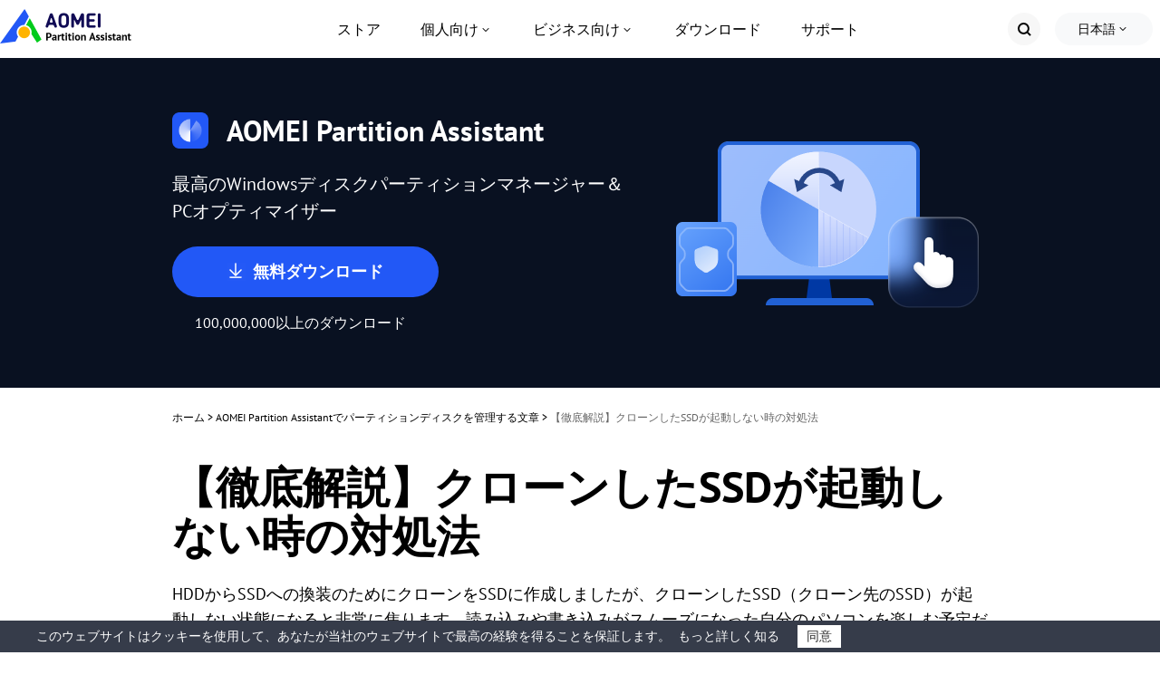

--- FILE ---
content_type: text/html
request_url: https://partition.aomei.jp/articles/not-able-to-boot-from-new-ssd.html
body_size: 25797
content:
<!DOCTYPE html><html lang="jp" data-category="post" data-theme="0" class="tpl-v202308"><head>
    <!-- Google Tag Manager -->
    <script>(function(w,d,s,l,i){w[l]=w[l]||[];w[l].push({'gtm.start':
            new Date().getTime(),event:'gtm.js'});var f=d.getElementsByTagName(s)[0],
        j=d.createElement(s),dl=l!='dataLayer'?'&l='+l:'';j.async=true;j.src=
        'https://www.googletagmanager.com/gtm.js?id='+i+dl;f.parentNode.insertBefore(j,f);
    })(window,document,'script','dataLayer','GTM-NPMK9J8PP');</script>
    <!-- End Google Tag Manager -->
    <script src="https://static.aomei.jp/lib/amt.min.js" defer=""></script>
    <meta charset="utf-8">
    <meta http-equiv="X-UA-Compatible" content="IE=edge">
    <meta name="viewport" content="width=device-width, initial-scale=1">
    <title>【徹底解説】クローンしたSSDが起動しない時の対処法</title>
    <meta name="robots" content="index,follow,all">
    <meta name="description" content="Windows 7／8／10／11でハードディスクからSSDへクローンしたところ、SSDから起動しない時に考えられる原因と対処法をご紹介します。">
    <meta name="keywords" content="クローン ssd 起動 しない, クローン した ssd が 起動 しない, クローン 後 起動 しない, クローン した ssd 起動 しない, ssd クローン 起動 しない">
    <link rel="shortcut icon" type="image/x-icon" href="/favicon.ico">
    <link rel="bookmark" type="image/x-icon" href="/favicon.ico">
    <meta name="author" content="ゆき">
    <meta property="fb:app_id" content="1728527474032346">

    <link rel="canonical" href="https://partition.aomei.jp/articles/not-able-to-boot-from-new-ssd.html">
    <link rel="amphtml" href="https://partition.aomei.jp/articles/not-able-to-boot-from-new-ssd.amp.html">

    <link rel="stylesheet" href="/static/css/base.css">
    <link rel="stylesheet" href="/static/css/dp-theme.css">

    <script type="application/ld+json">
    {
      "@context": "https://schema.org",
      "@type": "BreadcrumbList",
      "itemListElement": [{
        "@type": "ListItem",
        "position": 1,
        "name": "AOMEI Software",
        "item": "https://partition.aomei.jp"
      },{
        "@type": "ListItem",
        "position": 2,
        "name": "AOMEI Partition Assistantでパーティションディスクを管理する文章",
        "item": "https://partition.aomei.jp/articles/"
      },{
        "@type": "ListItem",
        "position": 3,
        "name": "【徹底解説】クローンしたSSDが起動しない時の対処法",
        "item": "https://partition.aomei.jp/articles/not-able-to-boot-from-new-ssd.html"
      }]
    }
    </script>

<script type="application/ld+json">
    {
      "@context": "https://schema.org",
      "@type": "FAQPage",
      "mainEntity": [
    {
        "@type": "Question",
        "name": "Q1ï¼ã¯ã­ã¼ã³å¾ã«SSDãåãä»ãããããã½ã³ã³ãèµ·åãã¾ãããã©ããããããã§ããï¼",
        "acceptedAnswer": {
            "@type": "Answer",
            "text": "A1ï¼ã¾ããBIOSã¾ãã¯UEFIè¨­å®ã§æ°ããSSDãæ­£ããèªè­ããã¦ãããç¢ºèªãã¦ãã ãããã¾ããèµ·åé åºãæ­£ãããã¨ãç¢ºèªãã¾ãããã"
        }
    },
    {
        "@type": "Question",
        "name": "Q2ï¼ã¯ã­ã¼ã³ããSSDããèµ·åããããã«ã¯ãã©ã®ãããªæé ãè¸ãã¹ãã§ããï¼",
        "acceptedAnswer": {
            "@type": "Answer",
            "text": "A2ï¼ã¯ã­ã¼ã³ä½æ¥­å¾ãæ°ããSSDãèµ·åãã£ã¹ã¯ã¨ãã¦æå®ããå¿è¦ãããã¾ããBIOSã¾ãã¯UEFIè¨­å®ã§ãã¼ãããã¤ã¹ãè¨­å®ãã¦ãã ããã"
        }
    },
    {
        "@type": "Question",
        "name": "Q3ï¼SSDã®ã¯ã­ã¼ã³æã«ã¨ã©ã¼ãçºçããèµ·åã§ãã¾ãããä½ãåå ãæãã¦ãã ããã",
        "acceptedAnswer": {
            "@type": "Answer",
            "text": "A3ï¼ã¯ã­ã¼ã³ä½æ¥­ä¸­ã«ã¨ã©ã¼ãçºçããåå ã¯ãã¾ãã¾ã§ããã¾ããä½¿ç¨ããã¯ã­ã¼ã³ãã¼ã«ãææ°ãç¢ºèªãããã¼ã¿ã®å®å¨æ§ãç¢ºä¿ããããã«æ­£ç¢ºãªæé ãå®ã£ã¦ãã ããã"
        }
    },
    {
        "@type": "Question",
        "name": "Q4ï¼ã¯ã­ã¼ã³å¾ãWindowsãæ­£ããèµ·åããªãå ´åãå¯¾å¦æ³ã¯ããã¾ããï¼",
        "acceptedAnswer": {
            "@type": "Answer",
            "text": "A4ï¼èµ·åã¨ã©ã¼ãçºçããå ´åãWindowsã®èµ·åä¿®å¾©ãã¼ã«ãè©¦ãã¦ã¿ã¦ãã ãããã¾ããæ°ããSSDã«ãã©ã¤ããå¿è¦ãªã½ããã¦ã§ã¢ãæ­£ããã¤ã³ã¹ãã¼ã«ããã¦ããããç¢ºèªãã¦ãã ããã"
        }
    },
    {
        "@type": "Question",
        "name": "Q5ï¼SSDã®ã¯ã­ã¼ã³ä½æ¥­ä¸­ã«ãã¼ã¿ãå¤±ãããããåå¾©ããæ¹æ³ã¯ããã¾ããï¼",
        "acceptedAnswer": {
            "@type": "Answer",
            "text": "A5ï¼ã¯ã­ã¼ã³åã«éè¦ãªãã¼ã¿ã®ããã¯ã¢ãããåããã¨ãéè¦ã§ãããã¼ã¿ãå¤±ãããå ´åãããã¯ã¢ããããå¾©åãããããã¼ã¿å¾©æ§ã½ããã¦ã§ã¢ãå©ç¨ãããã¨ãæ¤è¨ãã¦ãã ããã"
        }
    },
    {
        "@type": "Question",
        "name": "Q6ï¼ã¯ã­ã¼ã³ããSSDã§ãã©ã¤ãã®åé¡ãçºçãã¾ãããã©ã®ããã«è§£æ±ºããã°è¯ãã§ããï¼",
        "acceptedAnswer": {
            "@type": "Answer",
            "text": "A6ï¼ãã©ã¤ãã®åé¡ã¯æ°ããSSDã«æ­£ãããã©ã¤ããã¤ã³ã¹ãã¼ã«ããã¦ããªãå¯è½æ§ãããã¾ããã¡ã¼ã«ã¼ã®ã¦ã§ããµã¤ãããææ°ã®ãã©ã¤ãããã¦ã³ã­ã¼ãããæåã§ã¤ã³ã¹ãã¼ã«ãã¦ã¿ã¦ãã ããã"
        }
    },
    {
        "@type": "Question",
        "name": "Q7ï¼SSDãã¯ã­ã¼ã³ããå¾ãå¤ãHDDï¼SSDãåãå¤ãã¦ãè¯ãã§ããï¼",
        "acceptedAnswer": {
            "@type": "Answer",
            "text": "A7ï¼ã¯ã­ã¼ã³ãæåããæ°ããSSDã§æ­£å¸¸ã«èµ·åãããã¨ãç¢ºèªããããå¤ãHDDï¼SSDãåãå¤ãã¦ãåé¡ããã¾ããããã ãããã¼ã¿ã®ããã¯ã¢ãããç¢ºèªãã¦ããè¡ã£ã¦ãã ããã"
        }
    },
    {
        "@type": "Question",
        "name": "Q8ï¼ã¯ã­ã¼ã³ä½æ¥­ã§ç¹å®ã®ã¨ã©ã¼ã³ã¼ããè¡¨ç¤ºãããèµ·åããªãå ´åã®å¯¾å¦æ³ã¯ããã¾ããï¼",
        "acceptedAnswer": {
            "@type": "Answer",
            "text": "A8ï¼ã¨ã©ã¼ã³ã¼ãã«ããå¯¾å¦æ³ãç°ãªãã¾ããã¨ã©ã¼ã³ã¼ããç¢ºèªããããã«å¯¾ããå·ä½çãªå¯¾å¦æ³ããªãã¬ã¼ãã£ã³ã°ã·ã¹ãã ãã¯ã­ã¼ã³ãã¼ã«ã®ãµãã¼ããã­ã¥ã¡ã³ãã§ç¢ºèªãã¦ãã ããã"
        }
    }
]
    }
    </script><script type="application/ld+json">
{
  "@context": "https://schema.org",
  "@type": "Article",
  "headline": "【徹底解説】クローンしたSSDが起動しない時の対処法",
  "url": "https://partition.aomei.jp/articles/not-able-to-boot-from-new-ssd.html",
  "keywords": "クローン ssd 起動 しない, クローン した ssd が 起動 しない, クローン 後 起動 しない, クローン した ssd 起動 しない, ssd クローン 起動 しない",
  "description": "Windows 7／8／10／11でハードディスクからSSDへクローンしたところ、SSDから起動しない時に考えられる原因と対処法をご紹介します。",
  "image": [
    "https://partition.aomei.jp/screenshot/not-able-to-boot-from-new-ssd/anxious.png",
    "https://partition.aomei.jp/screenshot/not-able-to-boot-from-new-ssd/select-proper-boot-device.png",
    "https://partition.aomei.jp/screenshot/not-able-to-boot-from-new-ssd/usb-terminal.png",
    "https://partition.aomei.jp/windows-10/images/replacing-hard-drive-windows-10-4125/clone-system-disk.png",
    "https://partition.aomei.jp/screenshot/new-disk-clone/source-disk.png",
    "https://partition.aomei.jp/screenshot/new-disk-clone/target-disk.png",
    "https://partition.aomei.jp/screenshot/new-disk-clone/note.png",
    "https://partition.aomei.jp/screenshot/new-disk-clone/clone-confirm.png",
    "https://partition.aomei.jp/screenshot/new-disk-clone/clone-way.png",
    "https://partition.aomei.jp/screenshot/new-disk-clone/preview.png",
    "https://partition.aomei.jp/articles/images/diskpart-mbr/convert-to-mbr.png",
    "https://partition.aomei.jp/articles/images/diskpart-mbr/ok.png",
    "https://partition.aomei.jp/articles/images/diskpart-mbr/apply.png"
],
  "mainEntityOfPage": "True",
  "publisher":{
      "@type": "Organization",
      "name": "AOMEI Software",
      "url": "https://partition.aomei.jp",
      "logo": {
          "@type": "ImageObject",
          "url": "https://partition.aomei.jp/static/images/header-and-footer/dp-nav-logo-black.svg",
          "width": "161",
          "height": "46"
      }
  },
  "dateCreated": "July 1, 2019",
  "datePublished": "July 1, 2019",
  "dateModified": "December 12, 2024",
  "author": {
    "@type":"Person",
    "name":"ゆき",
    "url":"https://partition.aomei.jp/author/ゆき.html"
  },
  "articleSection":"AOMEI Partition Assistantでパーティションディスクを管理する文章"
}</script>

    <script src="/assets/js/team/yuki.js"></script>
<style>.toc{overflow-y:auto}.toc>.toc-list{overflow:hidden;position:relative}.toc>.toc-list li{list-style:none}.toc-list{margin:0}a.toc-link{color:currentColor;height:100%}a.toc-link.is-active-link,a.toc-link:hover{text-decoration:none;font-weight:700}a.toc-link.is-active-link{position:relative}.is-collapsible{max-height:1000px;overflow:hidden;transition:all 300ms ease-in-out}.is-collapsed{max-height:0}.is-position-fixed{position:fixed!important;top:0}.js-toc{padding:10px 0}.js-toc-box .toc-list li{margin:.66rem 0}.js-toc-box .toc-list li a{font-size:12px;font-size:1.2rem}.js-toc-box.closed h3::after{margin-top:4px}.js-toc .toc-list-item:last-child{margin-bottom:0}.js-toc-box h3{margin-top:0}</style><style id="post-block-css-PostNote">.cke_editable .post-note,.content .post-note,.post-note{padding:1em;border-radius:3px;font-size:14px;line-height:24px}.cke_editable .post-note.bg-ogray,.content .post-note.bg-ogray,.post-note.bg-ogray{background-color:#e6e6e6}.cke_editable .post-note.bg-oblue,.content .post-note.bg-oblue,.post-note.bg-oblue{background-color:#eef3f3}.cke_editable .post-note.bg-opink,.content .post-note.bg-opink,.post-note.bg-opink{background-color:#f8f8f8}.cke_editable .post-note.bg-oyell,.content .post-note.bg-oyell,.post-note.bg-oyell{background-color:#f7f3cf}.cke_editable .post-note dt,.content .post-note dt,.post-note dt{font-size:14px;font-weight:700;color:#000;padding:0;margin-bottom:8px}.cke_editable .post-note dd,.content .post-note dd,.post-note dd{position:relative;padding-left:1em;margin:0 0 5px;font-size:14px;line-height:24px}.cke_editable .post-note dd::before,.content .post-note dd::before,.post-note dd::before{content:'•';display:block;position:absolute;left:0;top:-1px}
</style><style id="post-block-css-PostTip">.cke_editable .post-tip,.content .post-tip,.post-tip{border:2px dashed #0075b8;padding:1em;border-radius:3px;font-size:14px;line-height:24px;margin:1em auto}.cke_editable .post-tip.bg-ogray,.content .post-tip.bg-ogray,.post-tip.bg-ogray{background-color:#e6e6e6}.cke_editable .post-tip.bg-oblue,.content .post-tip.bg-oblue,.post-tip.bg-oblue{background-color:#eef3f3}.cke_editable .post-tip.bg-opink,.content .post-tip.bg-opink,.post-tip.bg-opink{background-color:#f8f8f8}.cke_editable .post-tip.bg-oyell,.content .post-tip.bg-oyell,.post-tip.bg-oyell{background-color:#f7f3cf}</style><style id="post-block-css-PostTips">.cke_editable .post-tips,.content .post-tips,.post-tips{border:1px dashed #0075b8;padding:1em;background-color:#f7f3cf;border-radius:3px;font-size:14px;line-height:24px}.cke_editable .post-tips dt,.content .post-tips dt,.post-tips dt{font-size:14px;font-weight:700;color:#000;padding:0;margin-bottom:8px}.cke_editable .post-tips dd,.content .post-tips dd,.post-tips dd{position:relative;padding-left:2em;margin:0 0 5px;font-size:14px;line-height:24px}.cke_editable .post-tips dd::before,.content .post-tips dd::before,.post-tips dd::before{content:'✍';display:block;position:absolute;left:0;top:-1px}</style><style id="post-block-css-QuestionFrom">.cke_editable .post-quote,.content .post-quote,.post-quote{font-family:'Myriad Pro',Segoe UI,'Helvetica Neue',Helvetica,Arial,sans-serif}.cke_editable .post-quote:after,.content .post-quote:after,.post-quote:after{content:'';display:block;overflow:hidden;visibility:hidden;clear:both;height:0}.cke_editable .post-quote>.a-fl,.content .post-quote>.a-fl,.post-quote>.a-fl{float:left}.cke_editable .post-quote>.a-fr,.content .post-quote>.a-fr,.post-quote>.a-fr{float:left;width:calc(100% - 50px)}.cke_editable .post-quote>.a-fr p,.content .post-quote>.a-fr p,.post-quote>.a-fr p{padding-left:10px;height:auto;position:relative;margin:auto;text-align:left;line-height:26px;font-size:14px;color:#848383}.cke_editable .post-quote>.a-fr p:last-child,.content .post-quote>.a-fr p:last-child,.post-quote>.a-fr p:last-child{text-align:right}.cke_editable .post-quote h4,.content .post-quote h4,.post-quote h4{padding-left:10px;font-size:16px;font-weight:700;color:#000;margin-bottom:5px}.post-quote .a-fl{width: 43px;height: 35px;background-image: url(https://www.ubackup.com/assets/images/posts/0/icon-0.png);}
</style><style id="post-block-css-SecureDownload">.cke_editable .post-secdown,.content .post-secdown,.post-secdown{display:table;margin:1em auto;min-width:270px;text-align:center;border:0;color:#63686b;text-decoration:none;line-height:normal}.cke_editable .post-secdown .a-tp,.content .post-secdown .a-tp,.post-secdown .a-tp{background-color:#16aaef;color:#fff;border-radius:3px;display:block}.cke_editable .post-secdown .a-tp:hover,.content .post-secdown .a-tp:hover,.post-secdown .a-tp:hover{background-image:none;background-color:#39c0ff;color:#fff}.cke_editable .post-secdown .a-tp:hover::before,.cke_editable .post-secdown .a-tp:hover:before,.content .post-secdown .a-tp:hover::before,.content .post-secdown .a-tp:hover:before,.post-secdown .a-tp:hover::before,.post-secdown .a-tp:hover:before{position:static;width:60px;float:left}.cke_editable .post-secdown .a-tp>span,.content .post-secdown .a-tp>span,.post-secdown .a-tp>span{display:block;float:right;width:calc(100% - 63px);padding:10px 0;text-align:center;font-weight:400}.cke_editable .post-secdown .a-tp>span>span,.content .post-secdown .a-tp>span>span,.post-secdown .a-tp>span>span{margin:0;word-break:keep-all;white-space:nowrap;display:block}.cke_editable .post-secdown .a-tp>span>span:first-child,.content .post-secdown .a-tp>span>span:first-child,.post-secdown .a-tp>span>span:first-child{font-size:18px;padding:0 15px;font-weight:700}.cke_editable .post-secdown .a-tp>span>span:last-child,.content .post-secdown .a-tp>span>span:last-child,.post-secdown .a-tp>span>span:last-child{font-size:12px;font-weight:400}.cke_editable .post-secdown .a-tp::before,.cke_editable .post-secdown .a-tp:before,.content .post-secdown .a-tp::before,.content .post-secdown .a-tp:before,.post-secdown .a-tp::before,.post-secdown .a-tp:before{content:'';background:url(/assets/images/posts/0/icon-download-0.png) no-repeat center;display:block;float:left;width:60px;height:60px;border-right:1px solid #fff;position:static}.cke_editable .post-secdown .a-tp::after,.cke_editable .post-secdown .a-tp:after,.content .post-secdown .a-tp::after,.content .post-secdown .a-tp:after,.post-secdown .a-tp::after,.post-secdown .a-tp:after{content:'';display:block;overflow:hidden;visibility:hidden;height:0;clear:both}.cke_editable .post-secdown .a-bt,.content .post-secdown .a-bt,.post-secdown .a-bt{display:block;margin-top:4px;position:relative}.cke_editable .post-secdown .a-bt::before,.content .post-secdown .a-bt::before,.post-secdown .a-bt::before{content:'';display:inline-block;vertical-align:middle;margin-right:4px;width:14px;height:17px;background:url(https://www.ubackup.com/assets/images/posts/0/ic-security-0.png) no-repeat center;-webkit-background-size:contain;background-size:contain;position:relative;top:-2px}.cke_editable .post-secdown .a-bt img,.content .post-secdown .a-bt img,.post-secdown .a-bt img{vertical-align:middle;margin-bottom:1px;display:none;max-width:100%}</style><style id="post-block-css-PostFaq">.conter-faq {
    margin-top: 40px;
    margin-bottom: 80px;
}

.conter-faq-item {
    padding: 24px 0;
    border-bottom: 1px solid #E6E8E9
}

.conter-faq-item .title {
    display: -webkit-box;
    display: -moz-box;
    display: -ms-flexbox;
    display: flex;
    -webkit-box-pack: justify;
    -moz-box-pack: justify;
    -ms-flex-pack: justify;
    justify-content: space-between;
    -webkit-box-align: center;
    -moz-box-align: center;
    -ms-flex-align: center;
    align-items: center
}

.conter-faq-item:first-child {
    border-top: 1px solid #E6E8E9
}

.conter-faq-item h5 {
    font-size: 18px;
    line-height: 22px
}

.conter-faq-item .tab-panel {
    margin-top: 24px;
    line-height: 32px;
    font-size: 18px;
    display: none;
    -webkit-transform: .5s all;
    -ms-transform: .5s all;
    transform: .5s all
}

.conter-faq-item.active .tab-panel {
    display: block
}

.conter-faq-item.active .tt-ic::after {
    -webkit-transform: rotate(-45deg);
    -ms-transform: rotate(-45deg);
    transform: rotate(-45deg)
}

.conter-faq-item.active .tt-ic::before {
    -webkit-transform: rotate(45deg);
    -ms-transform: rotate(45deg);
    transform: rotate(45deg)
}

.conter-faq-item .tt-ic {
    display: inline-block;
    width: 24px;
    height: 24px;
    vertical-align: middle;
    border-radius: 4px;
    color: #000;
    position: relative;
    margin-right: 10px
}

.conter-faq-item .tt-ic::after, .conter-faq-item .tt-ic::before {
    content: "";
    display: inline-block;
    position: absolute;
    background: #fff;
    border-radius: 2px
}

.conter-faq-item .tt-ic::after, .conter-faq-item .tt-ic::before {
    left: 25%;
    top: calc(50% - 4.16%);
    width: 24px;
    height: 2px;
    background: #2258f6;
    -webkit-transition: opacity .5s, -webkit-transform .5s;
    transition: opacity .5s, -webkit-transform .5s;
    transition: transform .5s, opacity .5s;
    transition: transform .5s, opacity .5s, -webkit-transform .5s
}

.conter-faq-item .tt-ic::after {
    -webkit-transform: rotate(270deg);
    -ms-transform: rotate(270deg);
    transform: rotate(270deg);
    opacity: 1
}
</style><style id="post-block-css-NewTips">.conter-tips {
    background: #F2FBF8;
    margin-top: 40px;
    padding: 24px;
    font-size: 18px;
    margin-bottom: 40px;
    line-height: 32px;
    border-radius: 16px 16px 16px 16px
}
</style><style id="post-block-css-PostNewNote">.conter-notes {
    background: #FDF7EB;
    margin-top: 40px;
    padding: 24px;
    font-size: 18px;
    line-height: 32px;
    margin-bottom: 40px;
    border-radius: 16px 16px 16px 16px;
}
</style>
</head>

<body>
<!-- Google Tag Manager (noscript) -->
<noscript><iframe src="https://www.googletagmanager.com/ns.html?id=GTM-NPMK9J8PP"
                  height="0" width="0" style="display:none;visibility:hidden"></iframe></noscript>
<!-- End Google Tag Manager (noscript) -->

<!--header-->
<header id="header-oct">
    <div class="container2">
        <div class="logo-box">
            <a href="/" class="logo">
                <img src="/assets/images/logos/logo@4x.png" width="145" height="38" alt="" srcset="">
            </a>
            <label class="burger" for="burger">
                <input type="checkbox" id="burger">
                <span></span>
                <span></span>
                <span></span>
            </label>
        </div>

        <nav class="nav">
            <ul class="nav-list">
                <!-- store -->
                <li class="nav-item">
                    <a href="/purchase.html" data-monitor="'2buy','top'" data-ga="'/purchase.html', 'click', '/top-navi'" class="nav-link">
                        <div class="nav-linktxt">ストア</div>
                    </a>
                </li>
                <!-- Partition Manager -->
                <li class="nav-item">
                    <div class="nav-drop nav-pa">
                        <div class="nav-linktxt">個人向け</div>
                        <div class="nav-sub nav-sub-pa">
                            <div class="nav-sublist">
                                <!-- std -->
                                <div class="nav-subitem">
                                    <div class="nav-subtxt">
                                        <i class="icon icon-std"></i>
                                        <div class="subinfo">
                                            <div class="subtit">
                                                <h4>Partition Assistant Standard</h4>
                                                <div class="subsign">
                                                    <div class="sign sign-free">無料</div>
                                                    <a href="/ss/download/pa/PAssist_Std.exe" data-monitor="'download','top'" data-ga="'Download PA Standard', 'download', '/top-navi'" class="sign sign-hover sign-down">ダウンロード</a>
                                                </div>
                                            </div>

                                            <p class="subdesc">
                                                データを失うことなく、個人向けHDDのパーティション分割を安全に行う
                                            </p>
                                        </div>
                                    </div>
                                    <a href="/free-partition-manager.html" data-monitor="'redirection','top'" data-ga="'/free-partition-manager.html', 'click', '/top-navi'" class="sublink"></a>
                                </div>
                                <!-- pro -->
                                <div class="nav-subitem">
                                    <div class="nav-subtxt">
                                        <i class="icon icon-pro"></i>
                                        <div class="subinfo">
                                            <div class="subtit">
                                                <h4>Partition Assistant Professional</h4>
                                                <div class="subsign">
                                                    <a href="/ss/download/pa/PAssist_ProDemo.exe" data-monitor="'download','top'" data-ga="'Download PA Pro', 'download', '/top-navi'" class="sign sign-hover sign-try">体験</a>
                                                    <a href="/buy-pa-pro.html" data-monitor="'redirection','top'" data-ga="'/buy-pa-pro.html', 'click', '/top-navi'" class="sign sign-hover sign-buy">購入</a>
                                                </div>
                                            </div>

                                            <p class="subdesc">
                                                Windows
                                                PC向けオールインワンソフトディスクパーティション管理ソフト
                                            </p>
                                        </div>
                                    </div>
                                    <a href="/partition-manager-pro-edition.html" data-monitor="'redirection','top'" data-ga="'/partition-manager-pro-edition.html', 'click', '/top-navi'" class="sublink"></a>
                                </div>
                            </div>
                            <div class="nav-subbot">
                                <p class="copmparision-desc">
                                    ニーズに合わせて最適なエディションを選びましょう
                                </p>
                                <a href="/compare-edition.html" data-monitor="'redirection','top'" data-ga="'/compare-edition.html', 'click', '/top-navi'">各エディションの比較 >></a>
                            </div>
                        </div>
                    </div>
                </li>

                <li class="nav-item">
                    <div class="nav-drop nav-afr">
                        <div class="nav-linktxt">ビジネス向け</div>
                        <div class="nav-sub nav-sub-afr">
                            <div class="nav-sublist">
                                <!-- pro -->
                                <div class="nav-subitem">
                                    <div class="nav-subtxt">
                                        <i class="icon icon-pro"></i>
                                        <div class="subinfo">
                                            <div class="subtit">
                                                <h4>Partition Assistant Professional</h4>
                                                <div class="subsign">
                                                    <a href="/ss/download/pa/PAssist_ProDemo.exe" data-monitor="'download','top'" data-ga="'Download PA Pro', 'download', '/top-navi'" class="sign sign-hover sign-try">体験</a>
                                                    <a href="/buy-pa-pro.html" data-monitor="'redirection','top'" data-ga="'/buy-pa-pro.html', 'click', '/top-navi'" class="sign sign-hover sign-buy">購入</a>
                                                </div>
                                            </div>

                                            <p class="subdesc">
                                                Windows
                                                PC向けオールインワンソフトディスクパーティション管理ソフト
                                            </p>
                                        </div>
                                    </div>
                                    <a href="/partition-manager-pro-edition.html" data-monitor="'redirection','top'" data-ga="'/partition-manager-pro-edition.html', 'click', '/top-navi'" class="sublink"></a>
                                </div>
                                <!-- server -->
                                <div class="nav-subitem">
                                    <div class="nav-subtxt">
                                        <i class="icon icon-srv"></i>
                                        <div class="subinfo">
                                            <div class="subtit">
                                                <h4>Partition Assistant Server</h4>
                                                <div class="subsign">
                                                    <a href="/ss/download/pa/PAssist_SrvDemo.exe" data-monitor="'download','top'" data-ga="'Download PA Server', 'download', '/top-navi'" class="sign sign-hover sign-try">体験</a>
                                                    <a href="/buy-pa-server.html" data-monitor="'redirection','top'" data-ga="'/buy-pa-server.html', 'click', '/top-navi'" class="sign sign-hover sign-buy">購入</a>
                                                </div>
                                            </div>

                                            <p class="subdesc">
                                                サーバーの最適化のための頼もしいディスクパーティション管理ソリューション
                                            </p>
                                        </div>
                                    </div>
                                    <a href="/partition-manager-server-edition.html" data-monitor="'redirection','top'" data-ga="'/partition-manager-server-edition.html', 'click', '/top-navi'" class="sublink"></a>
                                </div>

                                <!-- Unlimited  -->
                                <div class="nav-subitem">
                                    <div class="nav-subtxt">
                                        <i class="icon icon-unl"></i>
                                        <div class="subinfo">
                                            <div class="subtit">
                                                <h4>Partition Assistant Unlimited</h4>
                                                <div class="subsign">
                                                    <a href="/ss/download/pa/PAssist_UnlDemo.exe" data-monitor="'download','top'" data-ga="'Download PA Unlimited', 'download', '/top-navi'" class="sign sign-hover sign-try">体験</a>
                                                    <a href="/buy-pa-unlimited.html" data-monitor="'redirection','top'" data-ga="'/buy-pa-unlimited.html', 'click', '/top-navi'" class="sign sign-hover sign-buy">購入</a>
                                                </div>
                                            </div>

                                            <p class="subdesc">
                                                台数無制限のPC＆サーバーでディスクパーティションを管理する企業向けソリューション
                                            </p>
                                        </div>
                                    </div>
                                    <a href="/partition-assistant-unlimited.html" data-monitor="'redirection','top'" data-ga="'/partition-assistant-unlimited.html', 'click', '/top-navi'" class="sublink"></a>
                                </div>

                                <!-- Technician  -->
                                <div class="nav-subitem">
                                    <div class="nav-subtxt">
                                        <i class="icon icon-tech"></i>
                                        <div class="subinfo">
                                            <div class="subtit">
                                                <h4>Partition Assistant Technician</h4>
                                                <div class="subsign">
                                                    <a href="/ss/download/pa/PAssist_TechDemo.exe" data-monitor="'download','top'" data-ga="'Download PA Tech', 'download', '/top-navi'" class="sign sign-hover sign-try">体験</a>
                                                    <a href="/buy-pa-tech.html" data-monitor="'redirection','top'" data-ga="'/buy-pa-tech.html', 'click', '/top-navi'" class="sign sign-hover sign-buy">購入</a>
                                                </div>
                                            </div>

                                            <p class="subdesc">
                                                お客様に有償技術サポートを制限なく提供するMSP向けソリューション
                                            </p>
                                        </div>
                                    </div>
                                    <a href="/partition-assistant-technician.html" data-monitor="'redirection','top'" data-ga="'/partition-assistant-technician.html', 'click', '/top-navi'" class="sublink"></a>
                                </div>
                                <div class="nav-subbot">
                                    <p class="copmparision-desc">
                                        ニーズに合わせて最適なエディションを選びましょう
                                    </p>
                                    <a href="/compare-edition.html" data-monitor="'redirection','top'" data-ga="'/compare-edition.html', 'click', '/top-navi'">各エディションの比較 >></a>
                                </div>
                            </div>
                        </div>
                    </div>
                </li>

                <!-- Download -->
                <li class="nav-item">
                    <a href="/download.html" data-monitor="'2download','top'" data-ga="'/download.html', 'click', '/top-navi'" class="nav-link">
                        <div class="nav-linktxt">ダウンロード</div>
                    </a>
                </li>
                <!-- Support -->
                <li class="nav-item">
                    <a href="/support.html" data-monitor="'redirection','top'" data-ga="'/support.html', 'click', '/top-navi'" class="nav-link">
                        <div class="nav-linktxt">サポート</div>
                    </a>
                </li>
            </ul>
            <ul class="nav-action">
                <li class="nav-item">
                    <span class="nav-linktxt mobile-txt">検索</span>
                    <a href="/search.html" class="nav-search"> </a>
                </li>
                <li class="nav-item">
                    <div class="language-list" data-lang="parent">
                        <a href="javaScript:void(0)" data-lang="current">日本語</a>
                        <ul class="menu" data-list="lang">
                            <li>
                                <a href="https://www.diskpart.com/" data-monitor="'redirection','top'" data-ga="'https://www.diskpart.com/', 'click', '/top-navi'">English</a>
                            </li>
                            <li>
                                <a href="https://www.diskpart.com/de/" data-monitor="'redirection','top'" data-ga="'https://www.diskpart.com/de/index.html', 'click', '/top-navi'">Deutsch</a>
                            </li>
                            <li>
                                <a href="https://www.diskpart.com/fr/" data-monitor="'redirection','top'" data-ga="'https://www.diskpart.com/fr/index.html', 'click', '/top-navi'">Français</a>
                            </li>
                            <li>
                                <a href="https://www.diskpart.com/it/" data-monitor="'redirection','top'" data-ga="'https://www.diskpart.com/it/index.html', 'click', '/top-navi'">Italiano</a>
                            </li>
                            <li>
                                <a href="https://www.diskpart.com/es/" data-monitor="'redirection','top'" data-ga="'https://www.diskpart.com/es/index.html', 'click', '/top-navi'">Español</a>
                            </li>
                            <li>
                                <a href="https://www.diskpart.com/tw/" data-monitor="'redirection','top'" data-ga="'https://www.diskpart.com/tw/index.html', 'click', '/top-navi'">繁體中文</a>
                            </li>
                        </ul>
                    </div>
                </li>
            </ul>
        </nav>
    </div>
</header>
<!--/header-->

<!-- banner -->
<div class="banner">
    <div class="container-theme">
        <div class="wrap">
            <div class="left">
                <div class="tt f-fs32">
                    <img src="/resource/images/dp-theme/dp-article-logo-pa-32@2x.png" width="40" height="40" alt="" loading="lazy">
                    AOMEI Partition Assistant
                </div>
                <p class="bannertxt f-fs20">
                    最高のWindowsディスクパーティションマネージャー＆PCオプティマイザー
                </p>
                <a href="/ss/download/pa/PAssist_Std.exe" class="btn-lg btn-bl btn-more-txt" data-ga="'Download PA Standard', 'download', '/articles/not-able-to-boot-from-new-ssd.html_banner'">
                    <i class="ic-dw"></i>
                    <div class="txt">
                        無料ダウンロード
                    </div>
                </a>
                <div class="w">
                    100,000,000以上のダウンロード
                </div>
            </div>
        </div>
    </div>
</div>
<!-- banner -->

<!-- article content -->
<div class="container-box">
    <div id="main-content" class="container-theme main-content clearfix">
        <!-- main_content -->
        <div id="content" class="content">
            <div class="inner-content">
                <!-- breadcrumb -->
                <ol class="breadcrumb">
                    <li>
                        <a href="/">ホーム</a> >
                    </li>
                    <li>
                        <a href="/articles/">
                            AOMEI Partition Assistantでパーティションディスクを管理する文章
                        </a> >
                    </li>
                    <li class="active">
                        【徹底解説】クローンしたSSDが起動しない時の対処法
                    </li>
                </ol>
                <h1 class="f-fs48">
                    【徹底解説】クローンしたSSDが起動しない時の対処法
                </h1>
                <!-- summary -->
                <p class="zhaiyao">
                    HDDからSSDへの換装のためにクローンをSSDに作成しましたが、クローンしたSSD（クローン先のSSD）が起動しない状態になると非常に焦ります。読み込みや書き込みがスムーズになった自分のパソコンを楽しむ予定だったのに、クローンに成功しても起動しないSSDを目の前にするとやるせない気持ちになります。この記事では、クローンしたSSDが起動しない理由とその対処法をご紹介します。
                </p>
                <!-- author_info -->
                <div class="author-wrap">
                    <div class="author-info">
                        <div class="author-des">
                            <img src="/assets/images/author/yuki.png" width="40" height="40" alt="ゆき" loading="lazy">

                            <!--{scene:L1}-->
                            

                            <!--{L1:updated}-->
                            <p class="push-date">
                                投稿者：<a href="/author/ゆき.html" target="_blank">ゆき</a>／更新日：2024年12月12日
                            </p>
                            <!--{/L1:updated}-->

                            <!--{/scene:L1}-->
                        </div>
                        <!-- 分享 -->
                        <div class="media">
                            <span>この記事を共有：</span>
                            <a href="" class="ic-facebook">
                                <img src="/static/images/dp-theme/dp-article-ab-ic-share-fb-24.svg" width="24" height="24" alt="facebook" srcset="" loading="lazy">
                            </a>
                            <a href="" class="ic-twitter">
                                <img src="/static/images/dp-theme/dp-article-ic-tw-12.png" width="12" height="12" alt="twitter" srcset="" loading="lazy">
                            </a>
                            <a href="" class="ic-ins">
                                <img src="/static/images/dp-theme/dp-article-ab-ic-share-in-24.svg" width="24" height="24" alt="instagram" srcset="" loading="lazy">
                            </a>
                            <a href="" class="ic-reddit">
                                <img src="/static/images/dp-theme/dp-article-ab-ic-share-reddit-24.svg" width="24" height="24" alt="reddit" srcset="" loading="lazy">
                            </a>
                        </div>
                    </div>
                </div>
                <!-- /author_info -->
                <!-- core_content -->
                <div class="core ctt-wrap">
                    <div class="lightbox">
                        <div class="lightbox-content">
                            <img src="" alt="" loading="lazy">
                            <span class="close"></span>
                        </div>
                        <div class="lightbox-overlay"></div>
                    </div>
                    <input type="hidden" value="136256" id="postId">
                    <input type="hidden" id="template-v2">
                    <div class="post-area" id="post-contents-area">
                        <div class="center-box-toc">
                <strong>目次</strong>
                <div class="center-toc-b center-toc-list1" style="display: none;">
                    <ol class="toc-list "><li class="toc-list-item"><a href="#h_0" class="toc-link node-name--H2 ">HDDからSSDへの換装はクローンを作るのがベスト</a><li class="toc-list-item"><a href="#h_1" class="toc-link node-name--H2 ">クローン後にSSDが起動しない事例</a><li class="toc-list-item"><a href="#h_2" class="toc-link node-name--H2 ">クローンしたSSDが起動しない原因</a><ol class="toc-list  is-collapsible is-collapsed"><li class="toc-list-item"><a href="#h_3" class="toc-link node-name--H3 ">📌ブート領域がコピーされない</a></li><li class="toc-list-item"><a href="#h_4" class="toc-link node-name--H3 ">📌BIOS（UEFI）の起動順序が違う</a></li><li class="toc-list-item"><a href="#h_5" class="toc-link node-name--H3 ">📌パーティション形式とブートモードが一致していない</a></li><li class="toc-list-item"><a href="#h_6" class="toc-link node-name--H3 ">📌システムパーティションがアクティブになっていない</a></li><li class="toc-list-item"><a href="#h_7" class="toc-link node-name--H3 ">📌クローンはできたが実は初期不良があった</a></li><li class="toc-list-item"><a href="#h_8" class="toc-link node-name--H3 ">📌供給電流不足で起動しない</a></li><li class="toc-list-item"><a href="#h_9" class="toc-link node-name--H3 ">📌SSDではなく外付けキットの初期不良かも</a></li><li class="toc-list-item"><a href="#h_10" class="toc-link node-name--H3 ">📌そのほかの原因</a></li></ol><li class="toc-list-item"><a href="#h_11" class="toc-link node-name--H2 ">クローンしたSSDが起動しない解決策</a><ol class="toc-list  is-collapsible is-collapsed"><li class="toc-list-item"><a href="#h_12" class="toc-link node-name--H3 ">解決策①：ブート領域を再構築・修復</a></li><li class="toc-list-item"><a href="#h_13" class="toc-link node-name--H3 ">解決策②：違うソフトで再度クローンを作成</a></li><li class="toc-list-item"><a href="#h_14" class="toc-link node-name--H3 ">解決策③：BIOSで起動順位を変更</a></li><li class="toc-list-item"><a href="#h_15" class="toc-link node-name--H3 ">解決策④：ブートモードの設定を変更</a></li><li class="toc-list-item"><a href="#h_16" class="toc-link node-name--H3 ">解決策⑤：GPTディスクからMBRディスクに変換</a></li><li class="toc-list-item"><a href="#h_17" class="toc-link node-name--H3 ">解決策⑥：システムパーティションをアクティブに設定</a></li><li class="toc-list-item"><a href="#h_18" class="toc-link node-name--H3 ">解決策⑦：セーフモードで起動</a></li><li class="toc-list-item"><a href="#h_19" class="toc-link node-name--H3 ">そのほかの解決策</a></li></ol><li class="toc-list-item"><a href="#h_20" class="toc-link node-name--H2 ">クローン前の準備・注意事項</a><li class="toc-list-item"><a href="#h_21" class="toc-link node-name--H2 ">クローンしたSSDが起動しないことに関するFAQ</a><li class="toc-list-item"><a href="#h_22" class="toc-link node-name--H2 ">まとめ</a></li></ol>
            </div>
        </div>

                        <!--ART_CONTENT-->
                        <input id="post_function" value="克隆磁盘" type="hidden">
<input id="post_maintainer" value="ゆき|2019-07-01 00:00:00" type="hidden">
<h2>HDDからSSDへの換装はクローンを作るのがベスト</h2>

<p>近年はSSDの性能が向上し、手に入りやすい価格になっているため、SSDが採用されたパソコンが増えてきています。データの処理速度が非常に速く、HDDと比べ高速にデータの読み書きが行えるのがSSDの特徴です。</p>

<table border="1" cellpadding="1" cellspacing="1" style="width:900px">
	<tbody>
		<tr>
			<td style="width:20%">記憶装置</td>
			<td>メリット</td>
			<td>デメリット</td>
		</tr>
		<tr>
			<td>SSD</td>
			<td>✔読み書きの速度が早い<br />
			✔衝撃・熱に強い</td>
			<td>✖記憶できる容量が少ない<br />
			✖値段が高い</td>
		</tr>
		<tr>
			<td>HDD</td>
			<td>✔記憶できる容量が大きい<br />
			✔値段が安め</td>
			<td>✖衝撃や熱、磁気に弱い<br />
			✖消費電力が高め</td>
		</tr>
	</tbody>
</table>

<p>パソコンのパフォーマンスをアップする時に検討したいのが、起動ドライブをHDDからSSDに換装することです。しかし、いざ換装するとなると「OSを移行できるのか？」「ハードの交換は難しくないか？」など、不安な点も多いでしょう。</p>

<p>アプリケーションを使って、ハードディスクにあったデータのクローンをSSDに作成するのが一番良い方法だと思います。この方法であれば、これまでとまったく同じ環境を引き継ぐことができるので、すぐにパソコンを使うことができます。一般的には、クローンを作るためのアプリケーションを使うので、手間はかからず移行することができます。</p>

<p>👍<a href="https://partition.aomei.jp/articles/ssd-migration-freeware.html" target="_blank">【最高のSSD OS移行フリーソフト】HDDからSSDに換装・コピー・クローン</a></p>

<h2>クローン後にSSDが起動しない事例</h2>

<div class="post-quote" data-block-name="QuestionFrom">
<div class="a-fl">&nbsp;</div>

<div class="a-fr">
<p>事例❶：こちらでSSDのクローン作成方法（フリーソフト）を教えて頂き、無事に新品SSDにクローン作成して起動出来ました。そこで、不要になった元のSSDを別のノートPC用に使おうと思い、同じソフトを使ってノートPCのHDをそのSSDにクローンし、ノートPCに取付けして起動しようとしても、真っ暗な画面の左上にバーが点滅するだけで、起動しません。BIOSではSSD認識してますし、起動もHD優先になっています。どうすればいいでしょうか？</p>

<p>事例❷：クローン作成でクローンSSDを作成したのですが、これを使ってWindows10が起動しません。エクスプローラーでは双方共、同じファイルの構成にはなっています。クローンしたSSDにて起動を試みるとReboot and Select proper Boot device or Insert Boot Media in selected Boot device and press a keyのような画面になり前にすすみません。BIOSで起動ディスクはSSDになっています。</p>

<p>--「教えて！goo」からの質問</p>
</div>
</div>

<p class="align-center"><img src="[data-uri]" alt="疑問" height="95" stpl-src="https://partition.aomei.jp/screenshot/not-able-to-boot-from-new-ssd/anxious.png" width="110" class="stpl-lazy"></p>

<p>👍<a href="https://partition.aomei.jp/articles/boot-device-not-found-hp.html" target="_blank">解決済み：HPノート「ブートデバイスが見つかりません」</a></p>

<p>上記で述べたように、パソコンに多少詳しい人なら、SSDに換装して読み込みを速くさせたいと思う方も多いでしょう。HDDのデータをSSDにクローンしたのに、起動しないというトラブルに遭遇すると一気にテンションが下がってしまいます。このようにSSDにクローンをした後に起動しない状態になってしまうのか疑問に思うはずです。次はクローン先のSSDが起動しない理由とその対処法をご紹介します。</p>

<h2>クローンしたSSDが起動しない原因</h2>

<p>SSDにクローンした後にWindowsが起動しない場合や、BIOS（UEFI）では認識していますが起動しない場合、以下のような原因が考えられます。</p>

<h3>📌ブート領域がコピーされない</h3>

<p>パーティションのクローン（Cドライブのみのクローン）が成功したとしても、ブート領域が無いと起動はしません。ディスク全体のクローンを行わないと、クローン先のディスクからは起動することができません。理由は、ボリュームの先頭に書かれているMBRが正しく作成されていないからです。</p>

<p>ブート領域は、隠しファイルの表示でも確認することはできません。HDDとSSDは同じ容量表示でも僅かに異なります（ブートの容量は数KB程度です）。これが欠落しているなら、英文は「Reboot and Select proper Boot device or Insert Boot Media in selected Boot device and press a key」と言う事です。そのため、クローン操作ではボリューム全体（ディスク全部）をクローンコピーしてください。</p>

<p class="align-center"><img src="[data-uri]" alt="Select proper Boot device" height="450" stpl-src="https://partition.aomei.jp/screenshot/not-able-to-boot-from-new-ssd/select-proper-boot-device.png" width="600" class="stpl-lazy"></p>

<h3>📌BIOS（UEFI）の起動順序が違う</h3>

<p>BIOS（UEFI）の起動順序が適切に設定されていない場合、クローンしたSSDが正しく起動しないことがあります。理由は、該当のディスクの起動順位が一番上になっていないためです。</p>

<p>PCの電源を入れると、まずBIOSというプログラムが動きます。起動したBIOSは、設定された順位に基づいてデバイスを起動させていきます。この時、クローン後のSSDの順位を一番上に設定しておかないと、正常に起動しない場合があります。</p>

<h3>📌パーティション形式とブートモードが一致していない</h3>

<p>パーティション形式（パーティションスタイル）とブートモードが一致していない場合、クローンしたSSDが正しく起動しないことがあります。なぜなら、パーティション形式には2種類あり、対応するブートモードがそれぞれ異なるためです。</p>

<p>パーティション形式には、MBRとGPTがあります。MBRに対応しているブートモードはLegacy、GPTに対応しているブートモードはUEFIです。例えば、パーティション形式がMBRにもかかわらずUEFIを選択していると、モードが一致せず起動しないという問題が起こります。</p>

<p>👍<a href="https://partition.aomei.jp/gpt-mbr/mbr-vs-gpt.html" target="_blank">【徹底解説】MBRとGPTの違い、確認・変換方法、どっちがいい？</a></p>

<h3>📌システムパーティションがアクティブになっていない</h3>

<p>システムパーティションがアクティブに設定されていない場合、クローンしたSSDが正しく起動しないことがあります。理由は、OS起動用のディスクはアクティブに設定されている必要があるからです。</p>

<p>※通常、Windowsがインストールされているパーティションが自動でアクティブに設定されています。</p>

<h3>📌クローンはできたが実は初期不良があった</h3>

<p>最もどうしようもないパターンが初期不良です。しっかりとクローンまでは作業を進めたのに、SSDが認識されない状態になってしまうこともあります。その場合は一度削除して再起動することで治るケースもあるので、いきなり初期不良として対応する必要はありません。</p>

<p>最初は認識されているのかのチェックを行い、そのうえで削除して再起動しましょう。基本的なやり方はWIN7ならばスタートボタンを右クリックして「プロパティ」を選択し、左上にある「デバイスマネージャー」を開きましょう。</p>

<p>その中に、「ディスクドライブ」という項目があるので、そこをクリックして「SSD～」とか「～SSD」という商品名が記載されていればOKです。表示された場合は認識されているので、問題はないでしょう。認識されている方は再起動を行ってみてください。</p>

<h3>📌供給電流不足で起動しない</h3>

<p>SSDがクローンをした後に起動しないのは、供給電流不足の可能性があります。実はUSB端子には規格によって供給できる電圧や電流が決まっています。具体的にはUSB2.0だと500mAで、USB3.0だと900mAと400mAもの差があります。最新のUSB3.1では1000mAです。</p>

<p>しかし、ネットブックやミニノートといった存在はやや特殊で供給電流を独自に抑える傾向にあるので、補助ケーブル付きのSSDケースを用意しないと思ったようにクローン後に起動しないというトラブルに巻き込まれる場合があります。</p>

<p class="align-center"><img src="[data-uri]" alt="供給電流不足" height="532" stpl-src="https://partition.aomei.jp/screenshot/not-able-to-boot-from-new-ssd/usb-terminal.png" width="600" class="stpl-lazy"></p>

<h3>📌SSDではなく外付けキットの初期不良かも</h3>

<p>SSDに換装後クローンが起動しない場合、外付けようのケースやキットなどに初期不良が出ている可能性もあるでしょう。そちらのランプが何色になっているのかも確認してください。基本は緑色のランプがどの商品でも点灯するはずなのですが、赤色だったり点灯しない場合は初期不良の可能性もあります。起動しない場合は周りのケーブルや周辺機器も疑って、本当に起動しないのかを再チェックしましょう。</p>

<h3>📌そのほかの原因</h3>

<p>SSDが壊れている</p>

<p>クローン元に不良セクタがある</p>

<p>BitLockerなどでシステムドライブを暗号化している</p>

<p>......</p>

<h2>クローンしたSSDが起動しない解決策</h2>

<p>クローン自体は成功していても、起動の優先順位などの設定により新しいSSDが起動しないケースがあります。このような場合は、BIOSなどの各種設定の見直しが必要です。次は、上記のような原因でクローン後にSSDが起動できなくなってしまう問題の解決策について解説します。</p>

<h3>解決策①：ブート領域を再構築・修復</h3>

<p>クローンしたSSDが起動しない時、まずディスク全部をクローンまたはコピーするか確認してください。もし、ディスク全体のクローンを行わない場合、システムパーティション情報、およびブート情報が作成されていないので、SSD単独では起動できない状態です。こういう時、bcdboot.exeコマンドでbcdboot c:\windows /l ja-JPと入力し、ブート情報をSSDに作成することで問題を解決するか試みてください。またはディスク全体のクローンを作成し直してください。</p>

<h4>🔘クローンしたSSDがMBRの場合</h4>

<p>システム修復ディスクがある場合、Bootrex.exeを利用することができます。システム修復ディスク（CD／DVD-R）をCD／DVDドライブに入れ、BIOSでその起動順序を1番に設定してパソコンを起動した後、「トラブルシューティング」&rarr;「コマンドプロンプト」をクリックしてコマンドプロンプトを起動します。「CHKDSK」コマンドでディスクのチェックを行い、結果により復旧もできます。そして「bootrec /fixboot」「bootrec /fixmbr」でSSDを修復することもできます。</p>

<p>システム修復ディスクがない場合、パーティション＆ディスク管理ソフト - AOMEI Partition Assistantを使用してブータブルメディアを作成し、そこから起動した後、「MBRを再構築」機能を使用することができます。</p>

<p>👍<a href="https://partition.aomei.jp/help/rebuilt-mbr.html" target="_blank">AOMEI Partition AssistantでMBRをどのように再構築？</a></p>

<p>👍<a href="https://partition.aomei.jp/windows-10/fixboot-access-denied-windows-10.html" target="_blank">【修復】Windows 10で「bootrec /fixboot」コマンドがアクセス拒否になる</a></p>

<h4>🔘クローンしたSSDがGPTの場合</h4>

<p>SSDはGPT形式である場合、必ずブート領域の修復が必要になります。ディスクをクローンする時、起動リストもクローンされますが、実際にOSが入っている番地が変わってしまうことがあります。リストの番地を参照してもその番地にOSがいないので、SSDが起動できなくなってしまうんです。そこで、コマンドを利用して起動リストを更新させ、OSが入っている番地に書き換えることが必要です：</p>

<p>インストールメディア（DVDまたはUSB）からPCを起動し、Shift + F10を押します。コマンドプロンプトで「bootrec /rebuildbcd」と入力し、インストールされているWindowsの一覧が表示されます。「追加しますか」と聞かれたら、Y（はい）かA（すべて追加）を選び、OSの情報を起動リストに書き込みます。「操作は正常に完了しました。」と表示されたら、「exit」と入力し、コンピュータを再起動します。今回Windowsが起動するはずです。</p>

<h3>解決策②：違うソフトで再度クローンを作成</h3>

<p>「Cドライブのみ」のようにドライブ単体でのクローンを行うと、「そのディスク上のどの領域から起動するか」といった情報がクローン先に書き込まれないのです。と言う訳で、元のディスクを接続し直し、ディスク全体のクローンとして作成し直してください。</p>

<p>今回は頼もしいクローンソフト「<a href="https://partition.aomei.jp/partition-manager-pro-edition.html" target="_blank">AOMEI Partition Assistant Professional</a>」を選択、その「ディスククローン」機能を使ってHDDからSSDへのクローンを作成しましょう。元のHDDの完全な複製（コピー）を作れるため、クローン後、SSDが起動しない問題を解決するかもしれません。</p>

<dl class="post-tips" data-block-name="PostTips">
	<dt>★推奨理由：</dt>
	<dd>90日間無条件返金保証</dd>
	<dd>ライセンスキーはメールで即時配信</dd>
	<dd>技術サポートを永久無料で提供</dd>
	<dd>より安心安全な注文・決済が可能（256ビットSSL）</dd>
</dl>

<div class="post-secdown" data-block-name="SecureDownload"><a class="a-tp" data-cf-modified-f0e26b847f68d4c27c927781-="" href="https://partition.aomei.jp/ss/download/pa/PAssist_ProDemo.exe" onclick="if (!window.__cfRLUnblockHandlers) return false; ga('send', 'event', 'Download PA Pro', 'download', 'jp-article');"><span><span>無料ダウンロード</span> <span>Win 11／10／8.1／8／7</span> </span> </a>

<div class="a-bt">安全かつ快適</div>
</div>

<div class="post-tip" data-block-name="PostTip">💡ヒント：デモ版は動作確認の目的でのみ使用されます。つまり、デモでは、すべての機能をプレビュー、すべての操作をシミュレートすることしかできません。</div>

<p>ステップ 1. クローン先のSSDをパソコンに接続します。AOMEI Partition Assistantをダウンロード、インストール、起動します。メインイ画面でツールバーの「クローン」タブをクリックし、ドロップダウンメニューから「ディスクをクローン」機能を選択します。</p>

<p class="align-center"><img src="[data-uri]" alt="ディスククローン" height="450" stpl-src="https://partition.aomei.jp/windows-10/images/replacing-hard-drive-windows-10-4125/clone-system-disk.png" width="600" class="stpl-lazy"></p>

<p>ステップ 2. HDDをソースディスクとして選択します。</p>

<p class="align-center"><img src="[data-uri]" alt="ソースディスク" height="439" stpl-src="https://partition.aomei.jp/screenshot/new-disk-clone/source-disk.png" width="600" class="stpl-lazy"></p>

<p>ステップ 3. SSDをターゲットディスクとして選択します。</p>

<p class="align-center"><img src="[data-uri]" alt="ターゲットディスク" height="450" stpl-src="https://partition.aomei.jp/screenshot/new-disk-clone/target-disk.png" width="600" class="stpl-lazy"></p>

<div class="conter-tips" data-block-name="NewTips">
<p>クローン処理を実行すると、ターゲットディスク上のすべてのデータとパーティションが削除されるため、重要なデータがあれば、「いいえ」をクリックして、事前に強力な<a href="https://partition.aomei.jp/free-backup-software.html" target="_blank">バックアップフリーソフト</a>AOMEI Backupper Standard（無料）でファイル、パーティションまたはディスクをバックアップしておいてください。バックアップを取ったら、「はい」をクリックして次のステップに進みましょう。</p>

<p class="align-center"><img src="[data-uri]" alt="ノート" height="160" stpl-src="https://partition.aomei.jp/screenshot/new-disk-clone/note.png" width="412" class="stpl-lazy"></p>
</div>

<p>ステップ 4. 次には確認画面に移動し、ソースディスクとターゲットディスクを確認します。問題なければ「確認」ボタンをクリックして続行します。</p>

<p class="align-center"><img src="[data-uri]" alt="確認画面" height="450" stpl-src="https://partition.aomei.jp/screenshot/new-disk-clone/clone-confirm.png" width="600" class="stpl-lazy"></p>

<div class="conter-notes" data-block-name="PostNewNote">
<ul>
	<li>
	<p>「設定」をクリックし、ターゲットディスク上のパーティションを編集することが可能です。ターゲットディスク上のパーティションのサイズと位置を変更することができます。</p>
	</li>
	<li>
	<p>ここでは、SSDの性能を高めるために、「4Kアライメント」にチェックを入れてください。</p>
	</li>
	<li>
	<p>「セクタ単位のクローン」にチェックを入れる場合、「セクタ単位のクローン」を実行します。ソースディスク上の使用済みセクタと未使用セクタをすべてクローンするため、より長い時間がかかります。ターゲットディスクのサイズはソースディスクのサイズに等しいかそれより大きくなければなりません（ソースディスクはMBR形式の場合、ターゲットディスクもMBR形式になっています）。</p>
	</li>
	<li>
	<p>「セクタ単位のクローン」にチェックを入れない場合、「ディスクの高速クローン」を実行します。ソースディスク上の使用済み領域だけをクローンするため、大容量のソースディスクを小容量のターゲットディスクにクローンすることができます（ターゲットディスクの空き容量はソースディスクの使用済み容量より大きいか等しい必要があります）。クローン中にターゲットディスク上の各パーティションのサイズを調整することができます。ここでは「ディスクの高速クローン」を推奨します。</p>
	</li>
</ul>
</div>

<p class="align-center"><img src="[data-uri]" alt="設定" height="450" stpl-src="https://partition.aomei.jp/screenshot/new-disk-clone/clone-way.png" width="600" class="stpl-lazy"></p>

<p>ステップ 5. 最後にメインインターフェイスに戻り、「適用」&rArr;「続行」をクリックします。</p>

<p class="align-center"><img src="[data-uri]" alt="適用" height="450" stpl-src="https://partition.aomei.jp/screenshot/new-disk-clone/preview.png" width="600" class="stpl-lazy"></p>

<p>クローンが完了したら、HDDを取り外してSSDを取り付けます。クローンしたSSDから起動できるように、BIOS設定画面に入って起動順位を変更する必要があるかもしれません。</p>

<h3>解決策③：BIOSで起動順位を変更</h3>

<p>BIOSで起動順位を設定する場合は、以下の手順を実行してください。</p>

<p>ステップ 1. PCの電源を入れます。</p>

<p>ステップ 2. 電源投入後のロゴ画面で「Del」または「F2」を何度か押して「BIOS settings」に入ります。</p>

<div class="post-tip" data-block-name="PostTip">💡ヒント：BIOSの表示方法はメーカーや機種によって異なりますが、多くの場合はF2キーやDeleteキーです。もしDelとF2を押すとダメになったら、BIOSに入れるキーをネットで調べてください。</div>

<p>ステップ 3. BIOSが起動したら、「Boot」タブをクリックして「1st Boot Device」項目のところをSSDの名前に変更、SSDから優先的に起動するように設定します。</p>

<p>ステップ 4. 最後にF10キーを押すことで、今回の変更を保存してBIOSを終了させます。</p>

<p>BIOSが閉じた後、すぐに通常通りにWindowsの起動が始まります。</p>

<p>このように、BIOS（UEFI）での起動順位を変更すると問題が解決する可能性があります。 起動順位の設定が適切でないとクローンしたSSDが起動しない場合があるので、一度確認してみると良いでしょう。</p>

<h3>解決策④：ブートモードの設定を変更</h3>

<p>間違ったモードでブートすると、クローンしたSSDの起動に失敗するかもしれません。上述のように、UEFIブートモードには、GPT形式ドライブが必要ですが、レガシーBIOSには、MBR形式ドライブが必要です。クローン元のHDDはMBRディスク（Legacy BIOS）ですが、クローンしたSSDがGPTドライブ（UEFI）の場合は、SSDから起動できるように、Legacy BIOSをUEFIブートモードに変更する必要があります。</p>

<p>ブートモードの変更方法は以下のとおりです。</p>

<p>ステップ 1. PCの電源を入れます。</p>

<p>ステップ 2. メーカーロゴが表示されたら、BIOS起動キー（「F2」キーなど、メーカーによって異なります）を押します。</p>

<p>ステップ 3. 「Boot」タブなどから、ブートモードを変更します。</p>

<p>👍<a href="https://partition.aomei.jp/gpt-mbr/change-bios-uefi.html" target="_blank">Windows11／10／8／7でLegacy BIOSをUEFIブートモードに変更する方法</a></p>

<p>このように、BIOS（UEFI）にてブートモードを変更すると問題が解決する可能性があります。</p>

<div class="post-tip" data-block-name="PostTip">🔊ヒント：しかし、コンピュータがEFI／UEFIブートモードをサポートしていることを確認する必要があります。もし、サポートしていない場合は、クローンしたSSDをGPTからMBRに変換することしかできません。</div>

<h3>解決策⑤：GPTディスクからMBRディスクに変換</h3>

<p>SSDを購入してパソコンに接続した場合、SSD内部のフォーマットが必要になります。この時に「パーティションスタイルはどうしますか」というような質問をされます。そこで、GPTを選択すると、MBRのパソコンではクローン換装をしても、SSDが起動しない状態になります。こういうことが発生することに備えて、クローン先としてのSSDをMBR形式にフォーマットしたほうがいいです。</p>

<p>AOMEI Partition Assistantがデータを失うことなく、ブートディスクをMBRからGPTに、またはGPTからMBRに変換することができます。ここでは、例としてGPTディスクをMBRディスクに変換しましょう。</p>

<p>ステップ 1. AOMEI Partition Assistantを開き、SSDを右クリックして「MBRディスクに変換」を選択します。</p>

<p class="align-center"><img src="[data-uri]" alt="MBRディスクに変換" height="450" stpl-src="https://partition.aomei.jp/articles/images/diskpart-mbr/convert-to-mbr.png" width="600" class="stpl-lazy"></p>

<p>ステップ 2. 操作を確認するウィンドウがポップアップしたら、「はい」をクリックします。</p>

<p class="align-center"><img src="[data-uri]" alt="はいをクリック" height="450" stpl-src="https://partition.aomei.jp/articles/images/diskpart-mbr/ok.png" width="600" class="stpl-lazy"></p>

<p>ステップ 3. 最後に「適用」をクリックします。</p>

<p class="align-center"><img src="[data-uri]" alt="適用をクリック" height="450" stpl-src="https://partition.aomei.jp/articles/images/diskpart-mbr/apply.png" width="600" class="stpl-lazy"></p>

<p>👍<a href="https://partition.aomei.jp/gpt-mbr/convert-mbr-to-gpt-without-data-loss.html" target="_blank">データを失うことなくMBRディスクからGPTディスクに変換</a></p>

<p>MBR形式への変換が完了した後、クローンしたSSDからWindows7／8／10／11が起動できるか確認しましょう。</p>

<h3>解決策⑥：システムパーティションをアクティブに設定</h3>

<p>SSDのブート（システム）パーティションがアクティブ状態ではない場合は、以下の方法でシステムパーティションをアクティブにする必要があります。</p>

<p>ステップ 1. クローン元のHDDからPCを起動します。</p>

<p>ステップ 2. クローン先のSSDは外付けで接続します。</p>

<p>ステップ 3. 起動後、「Windows」キーと「R」キーを押します。</p>

<p>ステップ 4. 表示されたボックスに「diskpart」と入力します。</p>

<p>ステップ 5. 表示されたウインドウに「list disk」と入力し、「Enter」キーを押します。</p>

<p>ステップ 6. 「select disk ○ （○はSSDのディスク番号です）」と入力し、「Enter」キーを押します。</p>

<p>ステップ 7. 「list partition」と入力し、「Enter」キーを押します。</p>

<p>ステップ 8. 「select partition □ （□はSSDのシステムパーティション番号です）」と入力し、「Enter」キーを押します。</p>

<p>ステップ 9. 「active」と入力し、「Enter」キーを押します。</p>

<p>完了後、PCを再起動します。</p>

<p>👍<a href="https://www.aomei.jp/articles/mark-partition-as-active.html" target="_blank">「パーティションをアクティブとしてマーク」に関すること</a></p>

<p>このように、システムパーティションがアクティブに設定されていない場合は、上記の設定を変更することで問題が解決する可能性があります。</p>

<h3>解決策⑦：セーフモードで起動</h3>

<p>環境によっては、コピーしたM.2（SSD）から起動しようとすると自動修復画面となり起動できないケースがあります。自動修復画面になる場合は、下記の手順で起動できる場合もあるのでお試しください。</p>

<p>ステップ 1. 自動修復画面で「詳細オプション」をクリックします。</p>

<p>ステップ 2. オプションの選択画面で、「トラブルシューティング」をクリックします。</p>

<p>ステップ 3. トラベルシューティング画面で、「詳細オプション」をクリックします。</p>

<p>ステップ 4. スタートアップ設定画面で、「再起動」をクリックします。</p>

<p>ステップ 5. セーフモードを有効にしたいので、「 F4 」 キーを押します。</p>

<p>ステップ 6. セーフモードで起動します。</p>

<p>ステップ 7. ステップ6でセーフモードで起動した後に、再起動を行いOSが起動するか確認します。</p>

<h3>そのほかの解決策</h3>

<p>▶<a href="https://partition.aomei.jp/windows-10/windows-10-bootable-usb-tool.html" target="_blank">ブータブルメディアを作成</a>してクローンを行う</p>

<p>▶スタートアップ修復を行う</p>

<p>▶ドライブから回復する</p>

<p>▶他のケーブルにつなぎ直してみる</p>

<p>▶SSDを他のPCに接続してみる</p>

<p>▶DiskPartのcleanを行う</p>

<p>▶SSDを交換する</p>

<p>▶サポートへ依頼する</p>

<p>......</p>

<h2>クローン前の準備・注意事項</h2>

<p>「備えあれば憂いなし」という諺があります。クローン後のSSDが起動しないことを防ぐために、Windows 7／8／10／11をクローンするためのクローン前準備は以下です。</p>

<dl class="post-note bg-ogray" data-block-name="PostNote">
	<dd>クローン元のHDDとクローン先のSSD以外、余計なディスク（ストレージ）を外してください。</dd>
	<dd>SSDがGPT形式である場合、セキュアブートと高速スタートアップを無効にするか、マザーボードの設定を確認する必要があります。</dd>
	<dd>クローンするOSのインストールメディア（DVDやUSBメモリ）またはシステム修復ディスクを用意します。</dd>
</dl>

<h2>クローンしたSSDが起動しないことに関するFAQ</h2>

<div class="conter-faq" data-accordion="true" data-block-name="PostFaq" data-parent="accordion">
<div class="faq-mn">
<div class="active conter-faq-item" data-elem="item">
<div class="title" data-elem="tab-btn">
<h5><span style="color:#e74c3c">Q1：クローン後にSSDを取り付けたが、パソコンが起動しません。どうしたらいいですか？</span></h5>

<div class="tt-ic">&nbsp;</div>
</div>

<div class="tab-panel" data-elem="tab-panel" style="display:block">A1：まず、BIOSまたはUEFI設定で新しいSSDが正しく認識されているか確認してください。また、起動順序が正しいことも確認しましょう。</div>
</div>

<div class="conter-faq-item" data-elem="item">
<div class="title" data-elem="tab-btn">
<h5><span style="color:#e74c3c">Q2：クローンしたSSDから起動するためには、どのような手順を踏むべきですか？</span></h5>

<div class="tt-ic">&nbsp;</div>
</div>

<div class="tab-panel" data-elem="tab-panel">A2：クローン作業後、新しいSSDを起動ディスクとして指定する必要があります。BIOSまたはUEFI設定でブートデバイスを設定してください。</div>
</div>
<div class="conter-faq-item" data-elem="item">
<div class="title" data-elem="tab-btn">
<h5><span style="color:#e74c3c">Q3：SSDのクローン時にエラーが発生し、起動できません。何が原因か教えてください。</span></h5>

<div class="tt-ic">&nbsp;</div>
</div>

<div class="tab-panel" data-elem="tab-panel">A3：クローン作業中にエラーが発生する原因はさまざまです。まず、使用したクローンツールが最新か確認し、データの完全性を確保するために正確な手順を守ってください。</div>
</div><div class="conter-faq-item" data-elem="item">
<div class="title" data-elem="tab-btn">
<h5><span style="color:#e74c3c">Q4：クローン後、Windowsが正しく起動しない場合、対処法はありますか？</span></h5>

<div class="tt-ic">&nbsp;</div>
</div>

<div class="tab-panel" data-elem="tab-panel">A4：起動エラーが発生した場合、Windowsの起動修復ツールを試してみてください。また、新しいSSDにドライバや必要なソフトウェアが正しくインストールされているかも確認してください。</div>
</div>
<div class="conter-faq-item" data-elem="item">
<div class="title" data-elem="tab-btn">
<h5><span style="color:#e74c3c">Q5：SSDのクローン作業中にデータが失われたら、回復する方法はありますか？</span></h5>

<div class="tt-ic">&nbsp;</div>
</div>

<div class="tab-panel" data-elem="tab-panel">A5：クローン前に重要な<a href="https://www.ubackup.com/jp/help/file-backup.html" target="_blank">データのバックアップ</a>を取ることが重要です。データが失われた場合、バックアップから復元するか、データ復旧ソフトウェアを利用することを検討してください。</div>
</div>
<div class="conter-faq-item" data-elem="item">
<div class="title" data-elem="tab-btn">
<h5><span style="color:#e74c3c">Q6：クローンしたSSDでドライバの問題が発生しました。どのように解決すれば良いですか？</span></h5>

<div class="tt-ic">&nbsp;</div>
</div>

<div class="tab-panel" data-elem="tab-panel">A6：ドライバの問題は新しいSSDに正しいドライバがインストールされていない可能性があります。メーカーのウェブサイトから最新のドライバをダウンロードし、手動でインストールしてみてください。</div>
</div>
<div class="conter-faq-item" data-elem="item">
<div class="title" data-elem="tab-btn">
<h5><span style="color:#e74c3c">Q7：SSDをクローンした後、古いHDD／SSDを取り外しても良いですか？</span></h5>

<div class="tt-ic">&nbsp;</div>
</div>

<div class="tab-panel" data-elem="tab-panel">A7：クローンが成功し、新しいSSDで正常に起動することを確認したら、古いHDD／SSDを取り外しても問題ありません。ただし、データのバックアップを確認してから行ってください。</div>
</div>
<div class="conter-faq-item" data-elem="item">
<div class="title" data-elem="tab-btn">
<h5><span style="color:#e74c3c">Q8：クローン作業で特定のエラーコードが表示され、起動しない場合の対処法はありますか？</span></h5>

<div class="tt-ic">&nbsp;</div>
</div>

<div class="tab-panel" data-elem="tab-panel">A8：エラーコードにより対処法が異なります。エラーコードを確認し、それに対する具体的な対処法をオペレーティングシステムやクローンツールのサポートドキュメントで確認してください。</div>
</div>
</div>
</div>






<h2>まとめ</h2>

<p>SSDに換装とクローンはネット上で公開されている情報を見ながらやれば、パソコンに慣れていないような方でもほぼ実行可能でしょう。しかし、クローンをした後に起動しないとか、SSDがうまく認識されないとか、クローンそのものがうまくいかないなどのトラブルが発生したときに対応ができなくなる可能性が非常に大きいので、実行するかどうかは慎重に判断したほうがいいでしょう。万が一、クローンしたSSDが起動しないことにあったら、この記事で紹介した方法で解決してみましょう。</p>

<p>この記事が役立つ場合は、友達と共有してください。何か質問や提案がある場合は、<a href="/cdn-cgi/l/email-protection" class="__cf_email__" data-cfemail="bfcccacfcfd0cdcbffded0d2dad6cbdadcd791dcd0d2">[email&#160;protected]</a>までご連絡ください。よろしくお願いします。</p>
                        <!--ART_CONTENT-->

                    </div>
                </div>
                <!-- /core_content -->

                <!-- author_info -->
                <div class="conter-author">
                    <div class="left">
                        <img src="/assets/images/author/yuki.png" width="100" height="100" alt="ゆき" loading="lazy">
                    </div>
                    <div class="right">
                        <div class="name">
                            <span><a href="/author/ゆき.html">ゆき</a></span>・編集者
                        </div>
                        <div>
                            ゆきは、AOMEI Technology会社の編集者として長年AOMEI製品についての記事やコンピュータに関する記事を翻訳したり、書いたりしています。パソコンの基礎知識とか、AOMEI製品の機能について詳しいです。IT業界に対して深い興味を持っています。そのほか、旅行、アニメ、音楽、色々なことに趣味があります。
                        </div>
                    </div>
                </div>
                <!-- related_posts -->
                
                <div class="content-related"><div style="font-size: 36px;line-height: 42px;margin-bottom: 24px;margin-top: 60px;padding-top: 20px;font-weight: bold;">人気記事</div><div class="wrap"><div class="item"><div class="h5" style="color: #000;font-size: 16px;"><a style="width: 100%;word-wrap: break-word;margin-bottom: 8px;"  href="https://partition.aomei.jp/gpt-mbr/change-bios-uefi.html" target="_blank">Windows11／10／8／7でLegacy BIOSをUEFIブートモードに変更する方法</a></div><p class="related-txt">Legacy BIOSよりももっとたくさんの機能が使えたり、マザーボード・メーカーの自由度が高くなりより便利に扱えるブートモードがUEFIです。PCのパフォーマンスを向上させたり、GPTディスクからの起動をサポートするために、レガシーBIOS互換モードからUEFIモードに変更する必要があります。この記事では、Windows 11／10／8／7でシステムを再インストールせずにLegacy（レガシー）ブートモードをUEFIブートモードに変更する方法をご紹介します。</p></div><div class="item"><div class="h5" style="color: #000;font-size: 16px;"><a style="width: 100%;word-wrap: break-word;margin-bottom: 8px;"  href="https://partition.aomei.jp/articles/migrate-os-to-m2-ssd.html" target="_blank">【Windows 7／8／10／11】OSをM.2 SSDに移行する方法</a></div><p class="related-txt">OSをインストールするストレージ（CドライブのHDDまたはSATA SSD）をデータ転送速度に優れたM.2 SSDに交換・変更しようとする場合、OSをクローン（HDD／SSDからM.2 SSDに移行）し、OSの再インストール無しでM.2 SSDに換装することができます。この記事では、Windows 7／8／10／11でOSをそのまま丸ごとM.2 SSDに移行（引っ越し）する方法をご紹介します。</p></div><div class="item"><div class="h5" style="color: #000;font-size: 16px;"><a style="width: 100%;word-wrap: break-word;margin-bottom: 8px;"  href="https://partition.aomei.jp/partition-magic/extend-volume-greyed-out.html" target="_blank">「ボリュームの拡張」機能がグレーで表示される原因はなんですか？</a></div><p class="related-txt">Try to extend volume but find the Extend Volume greyed out in Disk Management? Here we explain the reason why it is unclickable and provide methods to solve it easily in Windows 11/10/8/7.</p></div><div class="item"><div class="h5" style="color: #000;font-size: 16px;"><a style="width: 100%;word-wrap: break-word;margin-bottom: 8px;"  href="https://partition.aomei.jp/windows-10/install-windows-10-on-external-hard-drive.html" target="_blank">Windows10／11 OSを外付けHDDにインストールする方法</a></div><p class="related-txt">外付けHDDにWindows10／11をインストールして、いつでもその外付けHDDからWindows10／11 OSを起動したいですか？Windows To GoでWin10／11を外付けHDDにインストールすることができますが、複雑で面倒な作業だと思いませんか？この記事では、Windows To Go Creator（Windows To Goの代替品）を利用してWindows10／11 OSを外付けHDDにインストールする簡単な方法についてご紹介しましょう。</p></div></div></div>


            </div>
        </div>
        <!-- /main_content -->
    </div>
</div>
<!--/article content-->

<div class="footer-free">
    <div class="container">
        <div class="wrap">
            <div class="left">
                <h2>
                    今すぐAOMEI Partition Assistantの無料版をお試しください！
                </h2>
                <p class="des">
                    最高のWindowsディスクパーティションマネージャー＆PCオプティマイザー
                </p>

                <div class="btn-item">
                    <a href="/ss/download/pa/PAssist_Std.exe" data-ga="'Download PA Standard', 'download', '/articles/not-able-to-boot-from-new-ssd.html_bottom'" class="btn-bl btn-lg btn-down">
                        <div class="btn-box">
                            <i class="down-ic"></i>
                            <span class="txt">
                                    <b>フリーソフトをダウンロード</b> <br>
                                </span>
                        </div>
                    </a>
                    <div class="w">
                        100,000,000以上のダウンロード
                    </div>
                </div>
                <div class="logo-list"></div>
            </div>
            <div class="right">
                <img src="/static/images/dp-theme/dp-article-banner-img-pc.svg" width="400" height="240" alt="" loading="lazy">
            </div>
        </div>
    </div>
</div>
<!-- footer -->
<footer class="footer" id="footer-oct">
    <div class="container2">
        <div class="phone-logo-bx">
            <a class="logo" href="/" data-monitor="'redirection','footer'">
                <img src="/resource/images/icons/footer-logo.png" width="200" height="48" alt="" srcset="" loading="lazy"></a>
        </div>
        <div class="ft-top">
            <div class="ft-sec">
                <div class="logo-bx">
                    <a class="logo" href="/" data-monitor="'redirection','footer'"><img src="/resource/images/icons/footer-logo.png" width="200" height="48" alt="logo" loading="lazy"></a>
                </div>
                <div class="share">
                    <a class="facebook" target="_blank" href="https://www.facebook.com/aomeitechnology" onclick="ga('send', 'event', 'https://www.facebook.com/aomeitechnology', 'click', '/bottom-navi');"></a>
                    <a class="twitter" target="_blank" href="https://x.com/aomeitech" onclick="ga('send', 'event', 'https://x.com/aomeitech', 'click', '/bottom-navi');"></a>
                    <a class="youtube" target="_blank" href="https://www.youtube.com/user/AomeiTech" onclick="ga('send', 'event', 'https://www.youtube.com/user/AomeiTech', 'click', '/bottom-navi');"></a>
                </div>
                <div class="send-email-box">
                    <p>ニュースレター購読</p>
                    <form id="subscribe-form">
                        <label for="subscribe-email"><input type="text" id="subscribe-email" autocomplete="off" placeholder="Your Email"></label>
                        <button type="button" id="subscribe-btn"></button>
                    </form>
                </div>
            </div>
            <div class="ft-mn">
                <div class="ft-col f-fl" data-toggle="dropdown-btn">
                    <h6>製品</h6>
                    <ul data-toggle="dropdown-cnt">
                        <li>
                            <a class="icon-free" href="/free-partition-manager.html" onclick="ga('send', 'event', '/free-partition-manager.html', 'click', '/bottom-navi');" data-monitor="'redirection','footer'">AOMEI Partition Assistant Standard</a><span class="nav-ic nav-ic-free">Free</span>
                        </li>
                        <li>
                            <a href="/partition-manager-pro-edition.html" onclick="ga('send', 'event', '/partition-manager-pro-edition.html', 'click', '/bottom-navi');" data-monitor="'redirection','footer'">AOMEI Partition Assistant Professional</a>
                        </li>
                        <li>
                            <a href="/partition-manager-server-edition.html" onclick="ga('send', 'event', '/partition-manager-server-edition.html', 'click', '/bottom-navi');" data-monitor="'redirection','footer'">AOMEI Partition Assistant Server</a>
                        </li>
                        <li>
                            <a href="/partition-assistant-unlimited.html" onclick="ga('send', 'event', '/partition-assistant-unlimited.html', 'click', '/bottom-navi');" data-monitor="'redirection','footer'">AOMEI Partition Assistant Unlimited</a>
                        </li>
                        <li>
                            <a href="/partition-assistant-technician.html" onclick="ga('send', 'event', '/partition-assistant-technician.html', 'click', '/bottom-navi');" data-monitor="'redirection','footer'">AOMEI Partition Assistant Technician</a>
                        </li>
                    </ul>
                </div>
                <div class="ft-col f-fl" data-toggle="dropdown-btn">
                    <h6>サポート</h6>
                    <ul data-toggle="dropdown-cnt">
                        <li>
                            <a href="/manual.html" data-monitor="'redirection','footer'" onclick="ga('send', 'event', '/manual.html', 'click', '/bottom-navi');">Partition Assistantガイド</a>
                        </li>

                        <li>
                            <a href="/resource.html" data-monitor="'redirection','footer'" onclick="ga('send', 'event', '/resource.html', 'click', '/bottom-navi');">ディスクパーティション関連記事</a>
                        </li>

                        <li>
                            <a href="/support.html" data-monitor="'redirection','footer'" onclick="ga('send', 'event', '/support.html', 'click', '/bottom-navi');">サポート & FAQ</a>
                        </li>
                        <li>
                            <a href="/partners.html" data-monitor="'redirection','footer'" onclick="ga('send', 'event', '/partners.html', 'click', '/bottom-navi');">パートナー</a>
                        </li>
                        <li>
                            <a href="/contact-us.html" data-monitor="'redirection','footer'" onclick="ga('send', 'event', '/contact-us.html', 'click', '/bottom-navi');">お問い合わせ</a>
                        </li>
                        <li>
                            <a href="/about-us.html" data-monitor="'redirection','footer'" target="_blank" onclick="ga('send', 'event', '/about-us.html', 'click', '/bottom-navi');">会社について</a>
                        </li>
                    </ul>
                </div>
                <div class="ft-col f-fl" data-toggle="dropdown-btn">
                    <h6>より多くのツール</h6>
                    <ul data-toggle="dropdown-cnt">
                        <li>
                            <a href="/free-backup-software.html" data-monitor="'redirection','footer'" target="_blank" onclick="ga('send', 'event', '/free-backup-software.html', 'click', '/bottom-navi');">AOMEI Backupper</a>
                        </li>

                        <li>
                            <a href="/cyber-backup.html" data-monitor="'redirection','footer'" target="_blank" onclick="ga('send', 'event', '/cyber-backup.html', 'click', '/bottom-navi');">AOMEI Cyber Backup</a>
                        </li>

                        <li>
                            <a href="/remote-access.html" data-monitor="'redirection','footer'" target="_blank" onclick="ga('send', 'event', '/remote-access.html', 'click', '/bottom-navi');">AnyViewer</a>
                        </li>
                        <li>
                            <a href="/phone-manager.html" data-monitor="'redirection','footer'" target="_blank" onclick="ga('send', 'event', '/phone-manager.html', 'click', '/bottom-navi');">AOMEI FoneBackup</a>
                        </li>
                    </ul>
                </div>
            </div>
        </div>
        <div class="ft-btm cl">
            <p class="f-fl">© 2009-2026 AOMEI. All rights reserved.</p>
            <div class="f-fr">
                <a href="/privacy.html" data-monitor="'redirection','footer'" onclick="ga('send', 'event', '/privacy.html', 'click', '/bottom-navi');">
                    プライバシーポリシー</a>
                |
                <a href="/terms.html" data-monitor="'redirection','footer'" onclick="ga('send', 'event', '/terms.html', 'click', '/bottom-navi');">利用規約
                </a>
            </div>
        </div>
    </div>
</footer>
<!-- footer -->

<script data-cfasync="false" src="/cdn-cgi/scripts/5c5dd728/cloudflare-static/email-decode.min.js"></script><script src="/static/lib/jquery-2.1.4.min.js"></script>
<script>!function(e){var t={};function n(o){if(t[o])return t[o].exports;var l=t[o]={i:o,l:!1,exports:{}};return e[o].call(l.exports,l,l.exports,n),l.l=!0,l.exports}n.m=e,n.c=t,n.d=function(e,t,o){n.o(e,t)||Object.defineProperty(e,t,{enumerable:!0,get:o})},n.r=function(e){"undefined"!=typeof Symbol&&Symbol.toStringTag&&Object.defineProperty(e,Symbol.toStringTag,{value:"Module"}),Object.defineProperty(e,"__esModule",{value:!0})},n.t=function(e,t){if(1&t&&(e=n(e)),8&t)return e;if(4&t&&"object"==typeof e&&e&&e.__esModule)return e;var o=Object.create(null);if(n.r(o),Object.defineProperty(o,"default",{enumerable:!0,value:e}),2&t&&"string"!=typeof e)for(var l in e)n.d(o,l,function(t){return e[t]}.bind(null,l));return o},n.n=function(e){var t=e&&e.__esModule?function(){return e.default}:function(){return e};return n.d(t,"a",t),t},n.o=function(e,t){return Object.prototype.hasOwnProperty.call(e,t)},n.p="",n(n.s=0)}([function(e,t,n){(function(o){var l,r,i;!function(o,s){r=[],l=function(e){"use strict";var t,o,l,r=n(2),i={},s={},c=n(3),a=n(4),u=!!(e&&e.document&&e.document.querySelector&&e.addEventListener);if("undefined"==typeof window&&!u)return;var d=Object.prototype.hasOwnProperty;function f(e,t,n){var o,l;return t||(t=250),function(){var r=n||this,i=+new Date,s=arguments;o&&i<o+t?(clearTimeout(l),l=setTimeout(function(){o=i,e.apply(r,s)},t)):(o=i,e.apply(r,s))}}return s.destroy=function(){if(!i.skipRendering)try{document.querySelector(i.tocSelector).innerHTML=""}catch(e){console.warn("Element not found: "+i.tocSelector)}i.scrollContainer&&document.querySelector(i.scrollContainer)?(document.querySelector(i.scrollContainer).removeEventListener("scroll",this._scrollListener,!1),document.querySelector(i.scrollContainer).removeEventListener("resize",this._scrollListener,!1),t&&document.querySelector(i.scrollContainer).removeEventListener("click",this._clickListener,!1)):(document.removeEventListener("scroll",this._scrollListener,!1),document.removeEventListener("resize",this._scrollListener,!1),t&&document.removeEventListener("click",this._clickListener,!1))},s.init=function(e){if(u&&(i=function(){for(var e={},t=0;t<arguments.length;t++){var n=arguments[t];for(var o in n)d.call(n,o)&&(e[o]=n[o])}return e}(r,e||{}),this.options=i,this.state={},i.scrollSmooth&&(i.duration=i.scrollSmoothDuration,i.offset=i.scrollSmoothOffset,s.scrollSmooth=n(5).initSmoothScrolling(i)),t=c(i),o=a(i),this._buildHtml=t,this._parseContent=o,s.destroy(),null!==(l=o.selectHeadings(i.contentSelector,i.headingSelector)))){var m=o.nestHeadingsArray(l).nest;i.skipRendering||t.render(i.tocSelector,m),this._scrollListener=f(function(e){t.updateToc(l);var n=e&&e.target&&e.target.scrollingElement&&0===e.target.scrollingElement.scrollTop;(e&&(0===e.eventPhase||null===e.currentTarget)||n)&&(t.updateToc(l),i.scrollEndCallback&&i.scrollEndCallback(e))},i.throttleTimeout),this._scrollListener(),i.scrollContainer&&document.querySelector(i.scrollContainer)?(document.querySelector(i.scrollContainer).addEventListener("scroll",this._scrollListener,!1),document.querySelector(i.scrollContainer).addEventListener("resize",this._scrollListener,!1)):(document.addEventListener("scroll",this._scrollListener,!1),document.addEventListener("resize",this._scrollListener,!1));var h=null;return this._clickListener=f(function(e){i.scrollSmooth&&t.disableTocAnimation(e),t.updateToc(l),h&&clearTimeout(h),h=setTimeout(function(){t.enableTocAnimation()},i.scrollSmoothDuration)},i.throttleTimeout),i.scrollContainer&&document.querySelector(i.scrollContainer)?document.querySelector(i.scrollContainer).addEventListener("click",this._clickListener,!1):document.addEventListener("click",this._clickListener,!1),this}},s.refresh=function(e){s.destroy(),s.init(e||this.options)},e.tocbot=s,s}(o),void 0===(i="function"==typeof l?l.apply(t,r):l)||(e.exports=i)}(void 0!==o?o:this.window||this.global)}).call(this,n(1))},function(e,t){var n;n=function(){return this}();try{n=n||Function("return this")()||(0,eval)("this")}catch(e){"object"==typeof window&&(n=window)}e.exports=n},function(e,t){e.exports={tocSelector:".js-toc",contentSelector:".js-toc-content",headingSelector:"h1, h2, h3",ignoreSelector:".js-toc-ignore",hasInnerContainers:!1,linkClass:"toc-link",extraLinkClasses:"",activeLinkClass:"is-active-link",listClass:"toc-list",extraListClasses:"",isCollapsedClass:"is-collapsed",collapsibleClass:"is-collapsible",listItemClass:"toc-list-item",activeListItemClass:"is-active-li",collapseDepth:0,scrollSmooth:!0,scrollSmoothDuration:420,scrollSmoothOffset:0,scrollEndCallback:function(e){},headingsOffset:1,throttleTimeout:50,positionFixedSelector:null,positionFixedClass:"is-position-fixed",fixedSidebarOffset:"auto",includeHtml:!1,onClick:function(e){},orderedList:!0,scrollContainer:null,skipRendering:!1,headingLabelCallback:!1,ignoreHiddenElements:!1,headingObjectCallback:null,basePath:""}},function(e,t){e.exports=function(e){var t=[].forEach,n=[].some,o=document.body,l=!0,r=" ";function i(n,o){var l=o.appendChild(function(n){var o=document.createElement("li"),l=document.createElement("a");e.listItemClass&&o.setAttribute("class",e.listItemClass);e.onClick&&(l.onclick=e.onClick);e.includeHtml&&n.childNodes.length?t.call(n.childNodes,function(e){l.appendChild(e.cloneNode(!0))}):l.textContent=n.textContent;return l.setAttribute("href",e.basePath+"#"+n.id),l.setAttribute("class",e.linkClass+r+"node-name--"+n.nodeName+r+e.extraLinkClasses),o.appendChild(l),o}(n));if(n.children.length){var c=s(n.isCollapsed);n.children.forEach(function(e){i(e,c)}),l.appendChild(c)}}function s(t){var n=e.orderedList?"ol":"ul",o=document.createElement(n),l=e.listClass+r+e.extraListClasses;return t&&(l+=r+e.collapsibleClass,l+=r+e.isCollapsedClass),o.setAttribute("class",l),o}return{enableTocAnimation:function(){l=!0},disableTocAnimation:function(t){var n=t.target||t.srcElement;"string"==typeof n.className&&-1!==n.className.indexOf(e.linkClass)&&(l=!1)},render:function(e,t){var n=s(!1);t.forEach(function(e){i(e,n)});var o=document.querySelector(e);if(null!==o)return o.firstChild&&o.removeChild(o.firstChild),0===t.length?o:o.appendChild(n)},updateToc:function(i){var s;s=e.scrollContainer&&document.querySelector(e.scrollContainer)?document.querySelector(e.scrollContainer).scrollTop:document.documentElement.scrollTop||o.scrollTop,e.positionFixedSelector&&function(){var t;t=e.scrollContainer&&document.querySelector(e.scrollContainer)?document.querySelector(e.scrollContainer).scrollTop:document.documentElement.scrollTop||o.scrollTop;var n=document.querySelector(e.positionFixedSelector);"auto"===e.fixedSidebarOffset&&(e.fixedSidebarOffset=document.querySelector(e.tocSelector).offsetTop),t>e.fixedSidebarOffset?-1===n.className.indexOf(e.positionFixedClass)&&(n.className+=r+e.positionFixedClass):n.className=n.className.split(r+e.positionFixedClass).join("")}();var c,a=i;if(l&&null!==document.querySelector(e.tocSelector)&&a.length>0){n.call(a,function(t,n){return function t(n){var o=0;return n!==document.querySelector(e.contentSelector&&null!=n)&&(o=n.offsetTop,e.hasInnerContainers&&(o+=t(n.offsetParent))),o}(t)>s+e.headingsOffset+10?(c=a[0===n?n:n-1],!0):n===a.length-1?(c=a[a.length-1],!0):void 0});var u=document.querySelector(e.tocSelector).querySelectorAll("."+e.linkClass);t.call(u,function(t){t.className=t.className.split(r+e.activeLinkClass).join("")});var d=document.querySelector(e.tocSelector).querySelectorAll("."+e.listItemClass);t.call(d,function(t){t.className=t.className.split(r+e.activeListItemClass).join("")});var f=document.querySelector(e.tocSelector).querySelector("."+e.linkClass+".node-name--"+c.nodeName+'[href="'+e.basePath+"#"+c.id.replace(/([ #;&,.+*~':"!^$[\]()=>|/@])/g,"\$1")+'"]');-1===f.className.indexOf(e.activeLinkClass)&&(f.className+=r+e.activeLinkClass);var m=f.parentNode;m&&-1===m.className.indexOf(e.activeListItemClass)&&(m.className+=r+e.activeListItemClass);var h=document.querySelector(e.tocSelector).querySelectorAll("."+e.listClass+"."+e.collapsibleClass);t.call(h,function(t){-1===t.className.indexOf(e.isCollapsedClass)&&(t.className+=r+e.isCollapsedClass)}),f.nextSibling&&-1!==f.nextSibling.className.indexOf(e.isCollapsedClass)&&(f.nextSibling.className=f.nextSibling.className.split(r+e.isCollapsedClass).join("")),function t(n){return-1!==n.className.indexOf(e.collapsibleClass)&&-1!==n.className.indexOf(e.isCollapsedClass)?(n.className=n.className.split(r+e.isCollapsedClass).join(""),t(n.parentNode.parentNode)):n}(f.parentNode.parentNode)}}}}},function(e,t){e.exports=function(e){var t=[].reduce;function n(e){return e[e.length-1]}function o(t){if(!(t instanceof window.HTMLElement))return t;if(e.ignoreHiddenElements&&(!t.offsetHeight||!t.offsetParent))return null;var n={id:t.id,children:[],nodeName:t.nodeName,headingLevel:function(e){return+e.nodeName.split("H").join("")}(t),textContent:e.headingLabelCallback?String(e.headingLabelCallback(t.textContent)):t.textContent.trim()};return e.includeHtml&&(n.childNodes=t.childNodes),e.headingObjectCallback?e.headingObjectCallback(n,t):n}return{nestHeadingsArray:function(l){return t.call(l,function(t,l){var r=o(l);return r&&function(t,l){for(var r=o(t),i=r.headingLevel,s=l,c=n(s),a=i-(c?c.headingLevel:0);a>0;)(c=n(s))&&void 0!==c.children&&(s=c.children),a--;i>=e.collapseDepth&&(r.isCollapsed=!0),s.push(r)}(r,t.nest),t},{nest:[]})},selectHeadings:function(t,n){var o=n;e.ignoreSelector&&(o=n.split(",").map(function(t){return t.trim()+":not("+e.ignoreSelector+")"}));try{return document.querySelector(t).querySelectorAll(o)}catch(e){return console.warn("Element not found: "+t),null}}}}},function(e,t){function n(e,t){var n=window.pageYOffset,o={duration:t.duration,offset:t.offset||0,callback:t.callback,easing:t.easing||d},l=document.querySelector('[id="'+decodeURI(e).split("#").join("")+'"]'),r=typeof e==="string"?o.offset+(e?l&&l.getBoundingClientRect().top||0:-(document.documentElement.scrollTop||document.body.scrollTop)):e,i=typeof o.duration==="function"?o.duration(r):o.duration,s,c;function a(e){c=e-s;window.scrollTo(0,o.easing(c,n,r,i));if(c<i){requestAnimationFrame(a)}else{u()}}function u(){if(window.scrollTo(0,n+r),"function"==typeof o.callback){o.callback()}}function d(e,t,n,o){return(e/=o/2)<1?n/2*e*e+t:-n/2*(--e*(e-2)-1)+t}requestAnimationFrame(function(e){s=e;a(e)})}t.initSmoothScrolling=function(e){document.documentElement.style;var t=e.duration,o=e.offset,l=location.hash?r(location.href):location.href;function r(e){return e.slice(0,e.lastIndexOf("#"))}!function(){document.body.addEventListener("click",function(i){if(!function(e){return"a"===e.tagName.toLowerCase()&&(e.hash.length>0||"#"===e.href.charAt(e.href.length-1))&&(r(e.href)===l||r(e.href)+"#"===l)}(i.target)||i.target.className.indexOf("no-smooth-scroll")>-1||"#"===i.target.href.charAt(i.target.href.length-2)&&"!"===i.target.href.charAt(i.target.href.length-1)||-1===i.target.className.indexOf(e.linkClass))return;n(i.target.hash,{duration:t,offset:o,callback:function(){!function(e){var t=document.getElementById(e.substring(1));t&&(/^(?:a|select|input|button|textarea)$/i.test(t.tagName)||(t.tabIndex=-1),t.focus())}(i.target.hash)}})},!1)}()}}]);</script>            <script>
                $(function() {
                    $('#post-contents-area').find('h2,h3').each(function(i) {
                        $(this).attr('id', 'h_'+i);
                    });

                    $('body').append('<div class="js-toc-box"><h3><span>目次</span></h3><div class="js-toc"></div></div>');

                    var _headerE = $('#header').length > 0 ?  '#header' : 'header';
                    var rtop = ($(_headerE+'.scrolling').length > 0 ? $(_headerE+'.scrolling') : $(_headerE)).height() + ($('.am-promotion-entry').length > 0 ? $('.am-promotion-entry').height() : 0);

                    tocbot.init({
                      tocSelector: '.js-toc',
                      contentSelector: '#post-contents-area',
                      headingSelector: 'h2, h3',
                      hasInnerContainers: true,

                      collapseDepth: 0,
                      scrollSmooth: true,
                      scrollSmoothDuration: 50,
                      headingsOffset: rtop,
                      scrollSmoothOffset: -rtop
                    });

                });
            </script>            <script>
                $(function() {
                    $(document).ready(function () {
                        $('.center-box-toc').on('click', 'strong', function () {
                            $(this).siblings(".center-toc-b").slideToggle("slow");
                            if ($(this).parent('.center-box-toc').hasClass('active')) {
                                $(this).parent('.center-box-toc').removeClass('active');
                            } else {
                                $(this).parent('.center-box-toc').addClass('active');
                            }
                        });
                    });
                });
            </script>
<script src="/assets/js/main.js"></script>
<script src="/static/js/dp-theme.js"></script>



<script defer src="https://static.cloudflareinsights.com/beacon.min.js/vcd15cbe7772f49c399c6a5babf22c1241717689176015" integrity="sha512-ZpsOmlRQV6y907TI0dKBHq9Md29nnaEIPlkf84rnaERnq6zvWvPUqr2ft8M1aS28oN72PdrCzSjY4U6VaAw1EQ==" data-cf-beacon='{"version":"2024.11.0","token":"c0757886d27d4b308c09562099780420","r":1,"server_timing":{"name":{"cfCacheStatus":true,"cfEdge":true,"cfExtPri":true,"cfL4":true,"cfOrigin":true,"cfSpeedBrain":true},"location_startswith":null}}' crossorigin="anonymous"></script>
</body>
</html>

--- FILE ---
content_type: text/css
request_url: https://partition.aomei.jp/static/css/base.css
body_size: 5768
content:
@font-face{font-family:"PT Sans";font-style:normal;font-weight:400;font-display:swap;src:url(https://fonts.gstatic.com/s/ptsans/v17/jizaRExUiTo99u79P0U.ttf) format("truetype")}@font-face{font-family:"PT Sans";font-style:normal;font-weight:700;font-display:swap;src:url(https://fonts.gstatic.com/s/ptsans/v17/jizfRExUiTo99u79B_mh4Ok.ttf) format("truetype")}html{line-height:1.15;-webkit-text-size-adjust:100%}body{margin:0;padding:0}main{display:block}h1{font-size:2em;margin:.67em 0}hr{box-sizing:content-box;height:0;overflow:visible}pre{font-family:monospace, monospace;font-size:1em}a{background-color:transparent;display:inline-block}abbr[title]{border-bottom:none;text-decoration:underline;-webkit-text-decoration:underline dotted;text-decoration:underline dotted}b,strong{font-weight:bold}code,kbd,samp{font-family:monospace, monospace;font-size:1em}small{font-size:80%}sub,sup{font-size:75%;line-height:0;position:relative;vertical-align:baseline}sub{bottom:-0.25em}sup{top:-0.5em}img{border-style:none}button,input,optgroup,select,textarea{font-family:inherit;font-size:100%;line-height:1.15;margin:0}button,input{overflow:visible}button,select{text-transform:none}button,[type="button"],[type="reset"],[type="submit"]{-webkit-appearance:button}button::-moz-focus-inner,[type="button"]::-moz-focus-inner,[type="reset"]::-moz-focus-inner,[type="submit"]::-moz-focus-inner{border-style:none;padding:0}button:-moz-focusring,[type="button"]:-moz-focusring,[type="reset"]:-moz-focusring,[type="submit"]:-moz-focusring{outline:1px dotted ButtonText}fieldset{padding:.35em .75em .625em}legend{box-sizing:border-box;color:inherit;display:table;max-width:100%;padding:0;white-space:normal}progress{vertical-align:baseline}textarea{overflow:auto}[type="checkbox"],[type="radio"]{box-sizing:border-box;padding:0}[type="number"]::-webkit-inner-spin-button,[type="number"]::-webkit-outer-spin-button{height:auto}[type="search"]{-webkit-appearance:textfield;outline-offset:-2px}[type="search"]::-webkit-search-decoration{-webkit-appearance:none}::-webkit-file-upload-button{-webkit-appearance:button;font:inherit}details{display:block}summary{display:list-item}template{display:none}html,body,div,span,applet,object,iframe,h1,h2,h3,h4,h5,h6,p,pre,a,abbr,acronym,address,big,cite,code,del,dfn,em,font,img,ins,kbd,q,s,samp,small,strike,strong,sub,sup,tt,var,dl,dt,dd,ol,ul,li,fieldset,form,label,legend,table,caption,tbody,tfoot,thead,tr,th,td,button,input{margin:0;padding:0;border:0;outline:0;vertical-align:baseline;box-sizing:border-box}html{font-family:"PT Sans","Arial","Helvetica",sans-serif;font-size:62.5%;line-height:1.5}body{font-size:1.6rem}@media (max-width:767px){html{font-size:55.5%}}[hidden]{display:none}[vhidden]{visibility:hidden}a{text-decoration:none}li,dt,dd{list-style:none}img{max-width:100%;height:auto}table{border-collapse:collapse;border-spacing:0}table th{font-weight:400}h1{font-size:6.4rem}h2{font-size:4rem}h3{font-size:3.6rem}h4{font-size:2.4rem}h5{font-size:2rem}h6{font-size:1.8rem}.f-fs48{font-size:4.8rem}.f-fs40{font-size:40px}.f-fs34{font-size:3.4rem}.f-fs32{font-size:3.2rem}.f-fs30{font-size:3rem}.f-fs28{font-size:2.8rem}.f-fs24{font-size:2.4rem}.f-fs20{font-size:2rem}.f-fs16{font-size:1.6rem}.f-fs14{font-size:14px}.f-fs12{font-size:12px}@media (max-width:767px){body{font-size:12px}h1{font-size:40px}h2{font-size:24px}h3{font-size:18px}h4{font-size:20px}.f-fs48,.f-fs40{font-size:24px}.f-fs34,.f-fs32,.f-fs30{font-size:20px}.f-fs20,.f-fs18,.f-fs16,.f-fs14{font-size:12px}}.f-fw-bd{font-weight:bold}.s-fc-wt{color:#fff}.container{max-width:1200px;margin:0 auto}.container2{max-width:1280px;margin:0 auto}@media (max-width:1279px){.container2{padding-left:20px;padding-right:20px}}@media (max-width:1229px){.container{padding-left:20px;padding-right:20px}}@media (max-width:767px){.container2,.container{padding-left:6%;padding-right:6%}}.f-dib{display:inline-block}.f-db{display:block}.nowrap{white-space:nowrap}.f-pr{position:relative}.f-df{display:flex}.f-jcc{justify-content:center}.f-jcsb{justify-content:space-between}.f-jcsa{justify-content:space-around}.f-jcfe{justify-content:flex-end}.f-aic{align-items:center}.f-aifs{align-items:flex-start}.f-aife{align-items:flex-end}.f-fdc{flex-direction:column}.f-tac{text-align:center}.f-tal{text-align:left}.f-tar{text-align:right}.f-vam{vertical-align:middle}.f-vat{vertical-align:top}.f-vab{vertical-align:bottom}.f-fl{float:left}.f-fr{float:right}.f-cl::after{content:"";display:block;height:0;overflow:hidden;clear:both}[class^="btn"]{display:inline-block;border-radius:50px;text-align:center;padding:0 16px;min-width:148px;height:48px;line-height:48px;font-size:14px;color:#fff;transition:transform .15s,background-color .15s;position:relative;z-index:0}[class^="btn"]::before{content:"";position:absolute;height:100%;width:100%;border-radius:50px;z-index:-1;transition:all ease-out .2s;top:50%;left:50%;transform:translate(-50%, -50%)}[class^="btn"]:hover::before{height:calc(100% + (1rem / 2));width:calc(100% + (1rem / 2));border-radius:50px}[class^="btn"] .ic-linux,[class^="btn"] .ic-win,[class^="btn"] .ic-arw-bl,[class^="btn"] .ic-arw-wt,[class^="btn"] .ic-arw-blk,[class^="btn"] .ic-arw,[class^="btn"] .ic-car,[class^="btn"] .ic-car-wt,[class^="btn"] .ic-dw{display:inline-block;width:20px;height:20px;vertical-align:middle;background:url(/static/images/icon/ub-all-sprite@2x.png) no-repeat;background-size:1400px 872px}[class^="btn"] .ic-car{background:url(/static/images/icon/ub-bt-ic-buy-black@2x.png) no-repeat center 0;background-size:16px 16px}[class^="btn"] .ic-car-wt{background:url(/static/images/icon/ub-bt-ic-buy-white@2x.png) no-repeat center 0;background-size:16px 16px}[class^="btn"] .ic-dw{margin-right:8px;background-position:-67px -83px}[class^="btn"] .ic-arw{margin-left:8px;background-position:-109px -83px}[class^="btn"] .ic-arw-bl{margin-left:8px;background-position:-155px -83px}[class^="btn"] .ic-arw-wt{margin-left:8px;background-position:-112px -83px}[class^="btn"] .ic-arw-blk{margin-left:8px;background-position:-1255px -83px}[class^="btn"] .ic-win,[class^="btn"] .ic-linux{width:22px;height:24px;transform:translateY(-2px)}[class^="btn"] .ic-win{background-position:-506px -81px}[class^="btn"] .ic-linux{background-position:-548px -80px}[class^="btn"].loading::after{content:"";position:absolute;top:calc(50% - 15px);right:10px;width:30px;height:30px;display:inline-block;background:url(/static/images/icon/loading.png) no-repeat center;-webkit-animation:loading 1s linear infinite;animation:loading 1s linear infinite;vertical-align:middle}@-webkit-keyframes loading{0%{transform:rotate(0deg)}100%{transform:rotate(360deg)}}@keyframes loading{0%{transform:rotate(0deg)}100%{transform:rotate(360deg)}}.btn-lg{min-width:294px;height:64px;line-height:64px;font-size:18px;font-weight:700}.btn-md{min-width:240px;height:48px;line-height:48px}.btn-more-txt{line-height:1 !important;padding:16px 16px}.btn-more-txt .txt{line-height:1;display:inline-block;vertical-align:middle;text-align:left}.btn-more-txt p{margin-top:3px;font-size:12px;opacity:.6;font-weight:400}.btn-bl{background:#2258f6}.btn-bl:focus,.btn-bl:active,.btn-bl:hover{background:#1f4fdd}.btn-bl:focus::before,.btn-bl:active::before,.btn-bl:hover::before{background:#1f4fdd}.btn-bl.btn-shadow{box-shadow:0 10px 20px 0 rgba(34,88,246,0.4)}.btn-org{background:#ff5900}.btn-org:focus,.btn-org:active,.btn-org:hover{background:#e55000}.btn-org:focus::before,.btn-org:active::before,.btn-org:hover::before{background:#e55000}.btn-org.btn-shadow{box-shadow:0 10px 20px 0 rgba(255,89,0,0.4)}.btn-yl{background:#ffb300;color:#000}.btn-yl:focus,.btn-yl:active,.btn-yl:hover{background:#f2aa00}.btn-yl:focus::before,.btn-yl:active::before,.btn-yl:hover::before{background:#f2aa00}.btn-bd-bl{border:1px solid #2258f6;color:#2258f6}.btn-bd-bl:hover{background:#2258f6;color:#fff}.btn-bd-bl:hover::before{background:#1f4fdd}.btn-bd-bl:hover .ic-arw-bl{background-position:-112px -83px}@media (max-width:767px){.btn-lg{min-width:202px;height:48px;line-height:48px;font-size:14px}.btn-more-txt{padding-top:10px;padding-bottom:8px}}.a-arw::after{content:">>";display:inline-block;color:inherit;margin-left:5px;transition:transform .15s;transform:translateY(1px)}.a-arw:hover::after{transform:translateY(1px) translateX(5px)}.a-bl{color:#255af6}.a-wt{color:#fff}@media (max-width:767px){.a-bl,.a-arw,.a-wt{text-decoration:underline}}.ic-lf li{position:relative;padding-left:24px}.ic-lf li::before{content:"";display:inline-block;width:12px;height:12px;position:absolute;top:5px;left:0;background:url(/static/images/icon/ub-all-sprite@2x.png) no-repeat;background-size:1400px 872px}.ic-lf.ic-hk li::before{background-position:-52px -168px}.illustrate{position:relative;display:inline-block;width:16px;height:16px;background:url(/static/images/icon/ub-all-sprite@2x.png) no-repeat -20px -260px;background-size:1400px 872px;cursor:pointer}.illustrate-cnt{position:absolute;width:240px;padding:14px 20px;background:#fff;border-radius:8px 8px 8px 8px;font-size:12px;color:#020202;left:calc(50% - 120px);bottom:25px;display:none;box-shadow:0 5px 10px 0 rgba(0,0,0,0.05),0 -2px 10px 0 rgba(0,0,0,0.05);z-index:99}.illustrate-cnt p:not(:last-child){margin-bottom:5px}.illustrate-cnt::before{content:"";display:inline-block;border-top:10px solid #fff;border-right:10px solid transparent;border-left:10px solid transparent;position:absolute;bottom:-10px;left:110px}.illustrate:hover .illustrate-cnt{display:inline-block}.illustrate.ic-question-wt{background-position:-56px -260px}@media (min-width:1921px){.illustrate{width:16px;height:16px;background:url(/static/acbn/images/upgrade/acbn-wen1@2x.png) no-repeat;background-size:100%}.illustrate.ic-question-wt{background:url(/static/acbn/images/upgrade/acbn-wen2@2x.png) no-repeat;background-size:100%}}.ovfh{overflow:hidden}@-webkit-keyframes animateArrow0{0%{bottom:500px;opacity:0}100%{bottom:80px;opacity:0}}@keyframes animateArrow0{0%{bottom:500px;opacity:0}100%{bottom:80px;opacity:0}}@-webkit-keyframes animateArrow1{0%{bottom:500px;opacity:0}33%{bottom:80px;opacity:1}60%{bottom:200px;opacity:1}100%{bottom:80px;opacity:1}}@keyframes animateArrow1{0%{bottom:500px;opacity:0}33%{bottom:80px;opacity:1}60%{bottom:200px;opacity:1}100%{bottom:80px;opacity:1}}@-webkit-keyframes animateArrow2{0%{bottom:80px;opacity:1}50%{bottom:110px;opacity:1}100%{bottom:80px;opacity:1}}@keyframes animateArrow2{0%{bottom:80px;opacity:1}50%{bottom:110px;opacity:1}100%{bottom:80px;opacity:1}}.guide{position:fixed;bottom:80px;left:24px;z-index:100000;display:none;opacity:0}.guide.start{display:block;-webkit-animation:animateArrow0 0ms ease-in-out 3000ms 1 normal,animateArrow1 2500ms ease-in-out 3500ms 1 normal,animateArrow2 2000ms ease-in-out 6000ms infinite normal;animation:animateArrow0 0ms ease-in-out 3000ms 1 normal,animateArrow1 2500ms ease-in-out 3500ms 1 normal,animateArrow2 2000ms ease-in-out 6000ms infinite normal}.guide-wrap{position:relative;width:152px;height:184px;font-size:0}.guide-logo{padding:16px 50px;border-radius:20px 20px 0 0;background:#fff}.guide-txt{padding:24px 9px 24px;border-radius:0 0 20px 20px;background:url(/static/images/download-popup/dl-window-img-window-bg.png) no-repeat;font-size:16px;line-height:22px;font-weight:600;text-align:center;height:144px;color:#000}.guide-close{width:24px;height:24px;position:absolute;background:url(/static/acbn/images/guide/acbn-ic-close-24@2x.png) no-repeat;background-size:cover;right:-24px;top:-24px;cursor:pointer;display:none}[data-tab="it"]{display:none}[data-tab="it"].active{display:block}.acbn-none{display:none}.gsc-adBlock{display:none !important}#back-top{display:none !important}.cl::after,.f-cl::after{content:"";display:block;height:0;visibility:hidden;overflow:hidden;clear:both}.header .dropdown-menu dd:hover .nav-ic,.input-group-btn{display:inline-block}.ic-lan{display:inline-block;width:24px;height:16px;background:url(/static/images/header-and-footer/ub-language-sprite@2x.png) no-repeat;background-size:372px 272px;margin-right:8px;vertical-align:-4px}.ic-lan.lan-us{background-position:-108px -20px}.ic-lan.lan-es{background-position:-284px -20px}.ic-lan.lan-de{background-position:-240px -20px}.ic-lan.lan-fr{background-position:-20px -56px}.ic-lan.lan-it{background-position:-64px -56px}.ic-lan.lan-jp{background-position:-64px -128px}.ic-lan.lan-tw{background-position:-328px -92px}@media (max-width:991px){body{padding-top:0}}@media (min-width:992px){.header{min-height:64px}.header .logo-bx{transition:all .3s linear}.header .nav-sec{transition:margin .3s linear}.scroll .header{min-height:63px}.scroll .header .logo-bx{margin-top:6px}.scroll .header .nav-sec{height:0;overflow:hidden;margin:0}.scroll .header .header-nav{margin-top:22px}.scroll .header .nav-mn .nav-li>a{padding:0 0 17px}}img:not([src]){visibility:hidden}#am-dialog{position:absolute;bottom:-28px;font-size:12px;line-height:18px;color:#fa5151;display:none}#am-dialog.in{display:block}.send-email-box{opacity:0 !important}[data-lang="current"]{position:relative}.tax{position:absolute;bottom:-15px;left:0;white-space:nowrap}.f-mb34{margin-bottom:34px !important}.f-mb44{margin-bottom:44px !important}.f-fs22-ipt{font-size:22px !important}.f-fs21-ipt{font-size:21px !important}.f-fs20-ipt{font-size:20px !important}#header-oct{width:100%;height:64px;background:#ffffff;color:#000000;box-shadow:0 4px 10px 0 rgba(0,0,0,0.05);z-index:9999}#header-oct .container2{height:100%;display:flex;align-items:center;justify-content:center}#header-oct .burger{position:relative;width:24px;height:16px;background:transparent;cursor:pointer;display:none}#header-oct .burger input{display:none}#header-oct .burger input:checked~span:nth-of-type(1){transform:rotate(45deg);top:0px;left:5px}#header-oct .burger input:checked~span:nth-of-type(2){width:0%;opacity:0}#header-oct .burger input:checked~span:nth-of-type(3){transform:rotate(-45deg);top:17px;left:5px}#header-oct .burger span{display:block;position:absolute;height:2px;width:100%;background:#666666;border-radius:9px;opacity:1;left:0;transform:rotate(0deg);transition:.25s ease-in-out}#header-oct .burger span:nth-of-type(1){top:0px;transform-origin:left center}#header-oct .burger span:nth-of-type(2){top:50%;transform:translateY(-50%);transform-origin:left center}#header-oct .burger span:nth-of-type(3){top:100%;transform-origin:left center;transform:translateY(-100%)}#header-oct .icon{display:inline-block;min-width:40px;width:40px;height:40px}#header-oct .icon-std{background:url(/resource/images/icons/dp-pa-ic-40-free.svg) no-repeat}#header-oct .icon-pro{background:url(/resource/images/icons/dp-pa-ic-40-pro.svg) no-repeat}#header-oct .icon-srv{background:url(/resource/images/icons/dp-pa-ic-40-server.svg) no-repeat}#header-oct .icon-unl{background:url(/resource/images/icons/dp-pa-ic-40-unli.svg) no-repeat}#header-oct .icon-tech{background:url(/resource/images/icons/dp-pa-ic-40-tech.svg) no-repeat}#header-oct .icon.afr-std-nav{background:url(/resource/images/icons/dp-fr-ic-40-free.svg) no-repeat}#header-oct .icon.afr-pro-nav{background:url(/resource/images/icons/dp-fr-ic-40-pro.svg) no-repeat}#header-oct .icon.afr-tech-nav{background:url(/resource/images/icons/dp-fr-ic-40-tech.svg) no-repeat}#header-oct .icon.pa-down-nav{background:url(/resource/images/icons/dp-dld-ic-40-pa.png) no-repeat;background-size:cover}#header-oct .icon.afr-down-nav{background:url(/resource/images/icons/dp-dld-ic-40-fr.svg) no-repeat}#header-oct .nav{display:flex;align-items:center;justify-content:space-between;height:100%;margin:auto;flex:1;margin-left:16%}#header-oct .nav-list{display:flex;align-items:center;justify-content:center;height:100%;color:#000000}#header-oct .nav-item{display:flex;align-items:center;height:100%;padding:0 14px}#header-oct .nav-item.active .nav-linktxt{color:#2258f6}#header-oct .nav-item.active .nav-linktxt::after{transform:rotate(-180deg);background:url(/assets/images/header-and-footer/dp-nav-ic-arrow-16.svg)}#header-oct .nav-link,#header-oct .nav-drop{position:relative;display:flex;align-items:center;justify-content:center;font-weight:400;font-size:16px;color:#000000;line-height:22px;height:100%}#header-oct .nav-linktxt{position:relative;padding:8px;border-radius:6px;white-space:nowrap}#header-oct .nav-linktxt::before{content:"";position:absolute;width:calc(100% - 16px);height:1px;bottom:6px;left:8px;display:inline-block;background-color:#2258f6;transform:scale(0, 1);transform-origin:right center;transition:transform .3s}#header-oct .nav-drop{position:relative}#header-oct .nav-drop .nav-linktxt::before{content:unset}#header-oct .nav-drop .nav-linktxt::after{content:"";display:inline-block;width:16px;height:16px;background:url(/assets/images/header-and-footer/dp-nav-ic-arrow-16-h.svg) no-repeat;vertical-align:-3px;transition:transform .3s}#header-oct .nav-sub{position:absolute;top:64px;width:470px;background:#ffffff;box-shadow:0 10px 10px 0 rgba(0,0,0,0.1);padding:24px 16px 24px}#header-oct .nav-pa .nav-sub{padding:24px 16px 16px}#header-oct .nav-subtxt{display:flex;align-items:flex-start;gap:16px;cursor:pointer}#header-oct .nav-subtxt h4{font-weight:700;font-size:14px;color:#000000;line-height:20px}#header-oct .nav-subtxt .subdesc{font-weight:400;font-size:14px;color:#8c8c8c;line-height:18px}#header-oct .nav .subtit{display:flex;align-items:center;gap:8px}#header-oct .nav .subsign{display:flex;align-items:center;position:relative;z-index:12;gap:4px}#header-oct .nav .subsign .sign{display:inline-block;height:18px;line-height:18px;border-radius:2px 2px 2px 2px;padding:0 4px;color:#ffffff;font-weight:400;cursor:auto;font-size:12px}#header-oct .nav .subsign .sign-hover{display:none;cursor:pointer}#header-oct .nav .subsign .sign-hover:hover{opacity:.9}#header-oct .nav .subsign .sign-free{font-weight:700;background:#00cb1b}#header-oct .nav .subsign .sign-down{background:#2258f6}#header-oct .nav .subsign .sign-try{background:#2258f6}#header-oct .nav .subsign .sign-buy{background:#ff5900}@-moz-document url-prefix(){#header-oct .nav .subsign .sign{line-height:16px}}#header-oct .nav .sublink{position:absolute;left:0px;top:0px;width:100%;height:100%;display:inline-block;z-index:3}#header-oct .nav-subitem{position:relative;padding:16px;border-radius:8px 8px 8px 8px}#header-oct .nav-subbot{border-top:1px solid #E6E8E9;text-align:center;margin:8px 16px 0;padding-top:16px}#header-oct .nav-subbot .copmparision-desc{font-weight:400;font-size:14px;color:#8c8c8c;line-height:20px}#header-oct .nav-subbot a{font-weight:400;font-size:14px;color:#000000;line-height:20px}#header-oct .nav-subbot a:hover{color:#2258f6;text-decoration:underline;text-underline-offset:4px}#header-oct .nav-action{display:flex;align-items:center;height:100%}#header-oct .nav-action .nav-item{padding:0 8px}#header-oct .nav-search{width:36px;height:36px;font-size:0 !important;background:#f7f7f7 url(/assets/images/header-and-footer/dp-nav-ic-search-16.svg) no-repeat;background-position:center !important;border-radius:428px 428px 428px 428px}#header-oct .nav-search:hover{background:#f7f7f7 url(/assets/images/header-and-footer/dp-nav-ic-search-16-hover.svg) no-repeat;background-position:center !important}#header-oct .nav .language-list{cursor:pointer}#header-oct .nav [data-lang="parent"]{position:relative;height:100%;display:flex;align-items:center}#header-oct .nav [data-lang="parent"]:hover [data-lang="current"]{background:#ffffff;border:1px solid #e6e8e9;border-radius:8px 8px 0 0;border-bottom:unset}#header-oct .nav [data-lang="parent"]:hover [data-lang="current"]::after{transform:rotate(-180deg)}#header-oct .nav [data-lang="parent"]:hover [data-list="lang"]{border:1px solid #e6e8e9;border-top:unset}#header-oct .nav [data-lang="current"]{width:108px;height:36px;background:#F8F9FA;border-radius:24px 24px 24px 24px;font-weight:400;font-size:14px;color:#000000;line-height:20px;text-align:center;line-height:36px}#header-oct .nav [data-lang="current"]::after{content:"";display:inline-block;width:16px;height:16px;background:url(/assets/images/header-and-footer/dp-nav-ic-arrow-16-h.svg) no-repeat;vertical-align:-3px;transition:transform .3s}#header-oct .nav [data-list="lang"]{display:none;position:absolute;top:44px;width:100%;background:#ffffff;border-radius:0 0 8px 8px;text-align:left;padding:6px 0 12px 0px;z-index:999}#header-oct .nav [data-list="lang"] li:hover{background-color:#f9f9f9;font-weight:700}#header-oct .nav [data-list="lang"] a{width:100%;padding:2px 12px;color:#000000;font-size:14px;margin-left:8px}@media screen and (min-width:991px){#header-oct .nav-sub{transform-origin:top;transition:transform .2s ease-in-out,opacity .3s ease-in-out .1s;transform:scaleY(0);visibility:hidden;opacity:0;border-radius:0 0 8px 8px;z-index:0}#header-oct .nav-item:hover .nav-sub{transform:scaleY(1);opacity:1;visibility:visible;z-index:999;transition:transform .2s ease-in-out,opacity .3s ease-in-out .1s}#header-oct .nav-item:hover .nav-linktxt{color:#2258f6}#header-oct .nav-item:hover .nav-linktxt::before{transform:scale(1, 1);transform-origin:left center}#header-oct .nav-item:hover .nav-linktxt::after{transform:rotate(-180deg);background:url(/assets/images/header-and-footer/dp-nav-ic-arrow-16.svg)}#header-oct .nav .mobile-txt{display:none}#header-oct .nav-subitem:hover{background:#f8f9fa}#header-oct .nav-subitem:hover h4{color:#2258f6;text-decoration:underline;text-underline-offset:2px}#header-oct .nav-subitem:hover .sign-hover{display:inline-block}}@media screen and (max-width:991px){#header-oct .nav{z-index:150;display:none;position:absolute;left:0px;top:64px;margin:0px;flex-direction:column;background:#ffffff;width:100%;height:100vh;justify-content:flex-start}#header-oct .nav-list,#header-oct .nav-action{background:#fff;width:100%;flex-direction:column;height:auto;padding:0 16px;flex:unset}#header-oct .nav-list .nav-item,#header-oct .nav-action .nav-item{width:100%;height:auto;padding:14px 0;border-bottom:1px solid #e6e8e9}#header-oct .nav-sub{box-shadow:unset !important}#header-oct .nav-link{width:100%}#header-oct .sign-hover{display:block !important}#header-oct .logo-box{display:flex;align-items:center;justify-content:space-between;width:100%}#header-oct .burger{display:block}#header-oct .nav-drop{width:100%}#header-oct .nav-linktxt{position:relative;width:100%;padding:0px;font-size:14px}#header-oct .nav-linktxt::after{position:absolute;right:0px}#header-oct .nav-action .nav-item:nth-last-child(1){border-bottom:unset;justify-content:center}#header-oct .nav [data-list="lang"]{top:33px}#header-oct .nav-link,#header-oct .nav-drop{flex-direction:column}#header-oct .nav-sub{width:100% !important;position:unset;display:none;padding:24px 0px 0px !important}#header-oct .nav-subitem{border-radius:0px;padding:16px 0px}#header-oct .nav-subitem:not(:last-child){border-bottom:1px solid #E6E8E9}}.footer{background-color:#091121}.footer .phone-logo-bx{display:none}.footer .ft-top{padding:120px 0 120px;display:flex;justify-content:space-between}.footer .ft-mn{min-width:780px;display:flex;justify-content:space-between;gap:110px}.footer .ft-col h6{font-size:18px;font-weight:700;line-height:26px;color:#d9dbdf;margin-bottom:40px}.footer .ft-col li:not(:last-child){margin-bottom:16px}.footer .nav-ic.nav-ic-free{transform:scale(.7);margin-left:0;font-size:14px !important;margin-top:-2px}.footer .nav-ic::before{left:-4px}.footer .ft-top .ft-sec{border-left:none}.footer .share{margin:35px 0}.footer .share a{display:inline-block;width:40px;height:40px;background-color:rgba(255,255,255,0.1);margin-right:16px;border-radius:50%;background-position:center}.footer .share a:last-child{margin-right:0}.footer .share a.facebook{background-image:url(/assets/images/header-and-footer/dp-bottom-ic-40-fb.svg)}.footer .share a.facebook:hover{background-image:url(/assets/images/header-and-footer/fb-hover.svg)}.footer .share a.twitter{background-image:url(/assets/images/header-and-footer/dp-bottom-ic-40-TW.svg)}.footer .share a.twitter:hover{background-image:url(/assets/images/header-and-footer/tw-hover.svg)}.footer .share a.youtube{background-image:url(/assets/images/header-and-footer/dp-bottom-ic-40-YTB.svg)}.footer .share a.youtube:hover{background-image:url(/assets/images/header-and-footer/ytb-hover.svg)}.footer .share a.forum{background-image:url(/assets/images/header-and-footer/dp-bottom-ic-40-forum.svg)}.footer .share a.forum:hover{background-image:url(/assets/images/header-and-footer/forum-hover.svg)}.footer a{color:#9d9d9d;font-size:14px;line-height:20px;white-space:nowrap}.footer a:hover{color:#fff}.footer .send-email-box>p{max-width:190px;color:#7e7f82;font-size:14px;margin-bottom:16px}.footer #subscribe-btn,.footer #subscribe-email{display:inline-block;font-size:14px;word-spacing:normal;vertical-align:top}.footer #subscribe-email{width:100%;height:48px;padding:8px 40px 8px 9px;background-color:#fff;border-radius:10px;border:1px solid #fff;transition:all 400ms ease-out}.footer #subscribe-form{width:100%;display:block;max-width:200px;position:relative;margin-bottom:30px}.footer #subscribe-btn{background-color:transparent;border:0;position:absolute;top:50%;right:4px;width:56px;height:40px;border-radius:6px;background-color:#2258f6;cursor:pointer;transform:translateY(-50%);background-image:url(/assets/images/header-and-footer/dp-bottom-ic-send-24.svg);background-repeat:no-repeat;background-position:center}.footer #subscribe-btn:hover{background-color:#1f4fdd}.ft-btm{padding:40px 0;color:rgba(255,255,255,0.5);font-size:14px;border-top:1px solid #393f55}@media (min-width:991px){.footer .ft-col ul{display:block !important;height:auto !important}}@media (max-width:992px){.footer{padding-top:50px}.footer .phone-logo-bx{display:block;text-align:center}.footer .logo-bx{display:none}.footer .ft-top{padding:60px 10px 20px;flex-direction:column-reverse;border:0}.footer .ft-top .ft-mn{width:100%;flex-direction:column;border:0;gap:0;min-width:100%}.footer .ft-top .ft-mn [data-toggle="dropdown-cnt"]{display:none}.footer .ft-top .ft-col{border-bottom:1px solid #393f55}.footer .ft-top .ft-col:first-child{border-top:1px solid #393f55}.footer .ft-top .ft-col h6{margin-bottom:0;font-size:14px;font-weight:400;padding:12px 0;display:flex;align-items:center;justify-content:space-between}.footer .ft-top .ft-col h6::after{content:"";margin-right:4px;display:inline-block;width:12px;height:12px;background:url(/resource/images/icon/ub-all-sprite@2x.png) no-repeat -20px -168px;background-size:1400px 872px}.footer .ft-top .ft-col.active h6::after{transform:rotate(180deg)}.footer .ft-col li{margin-bottom:12px !important}.footer .ft-btm,.footer .ft-sec{display:flex;flex-direction:column;align-items:center}.footer .ft-btm{padding:20px 0 40px}.footer .ft-btm p{margin-bottom:5px}}img:not([src]){visibility:hidden}#am-dialog{position:absolute;bottom:-28px;font-size:12px;line-height:18px;color:#fa5151;display:none}#am-dialog.in{display:block}.send-email-box{opacity:0 !important}[data-lang="current"]{position:relative}.nav-ic{position:relative;margin-left:20px;display:inline-block;border-radius:4px;padding:0 7px;vertical-align:middle;color:#ffffff;height:23px;line-height:23px}.nav-ic-free{background:linear-gradient(0deg, #1a9414, #2cd230)}.nav-ic-free::before{content:"";display:block;border-top:5px solid transparent;border-bottom:5px solid transparent;border-right:5px solid #23b522;position:absolute;top:50%;margin-top:-5px;left:-5px}

--- FILE ---
content_type: application/javascript
request_url: https://static.aomei.jp/lib/ngnr.js?_=1769113627016
body_size: 3257
content:
/**  © 2009-2021 AOMEI. All rights reserved. v1.0.0*/
var amgnr=function(){"use strict";function s(t){return(s="function"==typeof Symbol&&"symbol"==typeof Symbol.iterator?function(t){return typeof t}:function(t){return t&&"function"==typeof Symbol&&t.constructor===Symbol&&t!==Symbol.prototype?"symbol":typeof t})(t)}function t(){this.selfpath=window.location.href,this.urlNoPrefix=window.location.href,this.langList=["en","de","fr","it","es","jp","tw","pt","zh","kr"],this.urlParams=null,this.Cookies=o,this.googleTranslateElement="google_translate_element",this.enableGoogleTranslateWidget=!1,this.enableSiteTranslateWidget=!1,this.includedLanguages="en,af,am,ar,az,be,bg,bn,bs,ca,ceb,co,cs,cy,da,el,en,eo,et,eu,fa,fi,fy,ga,gd,gl,gu,ha,haw,hi,hmn,hr,ht,hu,hy,id,ig,is,iw,jv,ka,kk,km,kn,ko,ku,ky,la,lb,lo,lt,lv,mg,mi,mk,ml,mn,mr,ms,mt,my,ne,nl,no,ny,pa,pl,ps,pt,ro,ru,sd,si,sk,sl,sm,sn,so,sq,sr,su,sv,sw,ta,te,tg,th,tl,tr,uk,ur,uz,vi,xh,yi,yo,zh-CN,zh-TW,zu",this.currentDomain="ubackup.com",this.currentLang="en",this.pathname=window.location.pathname,this.linkidPartUrlParams=["ver","source"],this.forTestDomain="diskpart.com",this.domainMetas={defaultLang:{"aomeitech.com":"en","partition.aomei.de":"de","aomei.de":"de","aomei.kr":"kr","partition.aomei.fr":"fr","aomei.fr":"fr","partition.aomei.jp":"jp","aomei.jp":"jp","ubackup.com":"en","de.ubackup.com":"de","cloud.ubackup.com":"en","mobile.ubackup.com":"en","diskpart.com":"en","jp.diskpart.com":"jp","cbackup.com":"en","recovery.aomeitech.com":"en","itlya.com":"en","anyviewer.com":"en","fonetool.com":"en","test2022.anyviewer.com":"en",localhost:"en","192.168.0.92":"en","twtest.aomeitech.com":"tw","tw.aomeitech.com":"tw","it.aomeitech.com":"it","es.aomeitech.com":"es","www.ultrapic.com":"en","www.techtipsup.com":"en","www.pixfine.com":"en","code.aomeitech.com":"en","auth.multcloud.com":"en","code.diskpart.com":"en","code.fonetool.com":"en","code.ultrapic.com":"en","get.myrecover.com":"en","code.anyviewer.com":"en"},pagePrefixes:{"aomeitech.com":"AT_","aomei.de":"AM_","aomei.fr":"AM_","aomei.jp":"AM_","aomei.kr":"AM_","ubackup.com":"UBC_","de.ubackup.com":"DEUB_","cloud.ubackup.com":"CB_","cbackup.com":"CBP_","mobile.ubackup.com":"MB_","diskpart.com":"DPT_","recovery.aomeitech.com":"AR_","itlya.com":"ITL_","anyviewer.com":"AV_","fonetool.com":"FT_","jp.diskpart.com":"JPDP_",localhost:"en","192.168.0.92":"en","test2022.anyviewer.com":"AV2022_","twtest.aomeitech.com":"AT_","tw.aomeitech.com":"TWAT_","it.aomeitech.com":"ITAT_","es.aomeitech.com":"ESAT_","www.ultrapic.com":"UP_","www.techtipsup.com":"TTU_","www.pixfine.com":"PF_","code.aomeitech.com":"CDAT_","auth.multcloud.com":"AUMC_","code.diskpart.com":"CDDP_","code.fonetool.com":"CDFT_","code.ultrapic.com":"CDUP_","get.myrecover.com":"GTMR_","code.anyviewer.com":"CDAV_"}},this.pagePrefix=this.domainMetas.pagePrefixes[this.currentDomain],this.landingKey="_ld",this.landingExpire=365,this.nowTime=Math.floor((new Date).getTime()/1e3),this.postAuthor="AOMEI",this.isArticle=!1,this.traceScriptEle=$('script[src*="js/team/"],script[src*="js/base/team/"]'),this.traceScriptEleAlter=$('script[src*="js/gg.js"]'),this.postId=$("#postId"),this.landingSeparateSymbol="_",this.partSeparateSymbol="-",this.authorSeparateSymbol=":",this.buyButtonSelector='a[href^="https://shopper.mycommerce.com/checkout/cart/"],a[href^="https://www.cleverbridge.com/1533/?scope=checkout"],a[href^="https://order.shareit.com/cart/"]',this.buyLinkIDKeys={"mycommerce.com":"linkid","cleverbridge.com":"x-link","shareit.com":"affiliate"},this.customLinkidPart="linkid-part",this.buylinkTest=!1,this.quDaoLinkids=function(){var t;if(0<$('[data-partners="true"]').length)return(t={})[this.pathname]={default:"qd_recommend"},t},this.hasSuspendPurchaseBox=!1,this.suspendPurchaseBoxSelector="",this.suspendPurchaseBoxClass="addscroll"}(function(t){var e;e=function(){function s(){for(var t=0,e={};t<arguments.length;t++){var o,i=arguments[t];for(o in i)e[o]=i[o]}return e}function h(t){return t.replace(/(%[0-9A-Z]{2})+/g,decodeURIComponent)}return function t(c){function a(){}function o(t,e,o){if("undefined"!=typeof document){"number"==typeof(o=s({path:"/"},a.defaults,o)).expires&&(o.expires=new Date(+new Date+864e5*o.expires)),o.expires=o.expires?o.expires.toUTCString():"";try{var i=JSON.stringify(e);/^[\{\[]/.test(i)&&(e=i)}catch(t){}e=c.write?c.write(e,t):encodeURIComponent(String(e)).replace(/%(23|24|26|2B|3A|3C|3E|3D|2F|3F|40|5B|5D|5E|60|7B|7D|7C)/g,decodeURIComponent),t=encodeURIComponent(String(t)).replace(/%(23|24|26|2B|5E|60|7C)/g,decodeURIComponent).replace(/[\(\)]/g,escape);var n,r="";for(n in o)o[n]&&(r+="; "+n,!0!==o[n]&&(r+="="+o[n].split(";")[0]));return document.cookie=t+"="+e+r}}function e(t,e){if("undefined"!=typeof document){for(var o={},i=document.cookie?document.cookie.split("; "):[],n=0;n<i.length;n++){var r=i[n].split("="),a=r.slice(1).join("=");e||'"'!==a.charAt(0)||(a=a.slice(1,-1));try{var s=h(r[0]),a=(c.read||c)(a,s)||h(a);if(e)try{a=JSON.parse(a)}catch(t){}if(o[s]=a,t===s)break}catch(t){}}return t?o[t]:o}}return a.set=o,a.get=function(t){return e(t,!1)},a.getJSON=function(t){return e(t,!0)},a.remove=function(t,e){o(t,"",s(e,{expires:-1}))},a.defaults={},a.withConverter=t,a}(function(){})},t.exports=e()})(e={exports:{}});var e,o=e.exports;String.prototype.startsWith||(String.prototype.startsWith=function(t){return new RegExp("^"+t).test(this)});return t.prototype.theRefDomain=function(){var t=document.referrer&&this.extractHostnameFromUrl(document.referrer)||"";return""===t||t===window.location.hostname?"":t},t.prototype.extractHostnameFromUrl=function(t){t=-1<t.indexOf("//")?t.split("/")[2]:t.split("/")[0];return t=(t=t.split(":")[0]).split("?")[0]},t.prototype.extractPrimaryHostnameFromUrl=function(t){var t=this.extractHostnameFromUrl(t),e=t.split("."),o=e.length;return 2<o&&(t=e[o-2]+"."+e[o-1],2===e[o-2].length&&2===e[o-1].length&&(t=e[o-3]+"."+t)),t},t.prototype.theUrlParams=function(t){var e={};if(-1!==t.indexOf("?"))for(var t=t.split("?"),o=t[1],i=(e.baseurl=t[0],o.split("&")),n=0;n<i.length;n++){var r=i[n].split("=");e[r[0]]=decodeURIComponent(r[1])}return e},t.prototype.buildUrl=function(t,e,o){if(null==t)return"";var i="",n=s(t);if("string"===n||"number"===n||"boolean"===n)i+="&"+e+"="+(null==o||o?encodeURIComponent(t):t);else for(var r in t){var a=null==e?r:e+(t instanceof Array?"["+r+"]":"."+r);i+=this.buildUrl(t[r],a,o)}return i},t.prototype.inLangList=function(t){var e=window.location.pathname.substring(1).split("/")[0];return-1!==this.langList.indexOf(e)&&(void 0===t||e)},t.prototype.getLinkID=function(t,e,o,i,n){var r,a,s,c=this,h=c.theUrlParams(c.selfpath),h=h.hasOwnProperty("linkfrom")&&""!==h.linkfrom?"-"+h.linkfrom:"",t=t+(e.startsWith("/")?e.substring(1):e),e=o+(""===n?"":c.landingSeparateSymbol+n),o=t+h+c.landingSeparateSymbol+e;return 100<o.length&&(e=void 0!==(h=e.split(":"))[1]?h[1].length:0,s=0<(a=(r=void 0!==h[1]&&-1===h[1].indexOf(n)&&""!==n)?n.length:0)?3:1<h.length?2:1,o=t+"_"+h[0].substring(0,100-t.length-e-a-s)+(void 0===h[1]?"":c.authorSeparateSymbol+h[1])+(r?c.landingSeparateSymbol+n:"")),o},t.prototype.theDomain=function(){this.currentDomain=window.location.host.replace("www.",""),-1===this.currentDomain.indexOf("localhost")&&-1===this.currentDomain.indexOf("127.0.0.1")&&-1===this.currentDomain.indexOf("192.168.0.92")&&!/^test\./.test(this.currentDomain)||(this.currentDomain=this.forTestDomain,this.buylinkTest=!0),this.landingKey=this.landingKey+"-"+this.currentDomain.replace(/[.]/g,"_")},t.prototype.theLang=function(){this.currentLang=this.inLangList()?this.inLangList(1):this.domainMetas.defaultLang[this.currentDomain]},t.prototype.thePathname=function(){var t=window.location.pathname;this.pathname=t.substring(1)},t.prototype.theUrlWithNoPrefix=function(){var t="",t=(t+=window.location.protocol+"//")+(window.location.host+"/");this.inLangList()&&(t+=this.inLangList(1)+"/"),this.urlNoPrefix=this.selfpath.replace(t,"")},t.prototype.isFirstVisit=function(){var t=this.Cookies.getJSON(this.landingKey);return!(t&&""!==t)},t.prototype.isExpire=function(t){return this.nowTime>parseInt(t.stime)+this.landingExpire},t.prototype.storeFirstLandingInfo=function(){var t=this,e="/"===t.pathname.charAt(t.pathname.length-1)?t.pathname+"index.html":""===t.pathname?"index.html":t.pathname,e=e=0===e.indexOf("/")?e.substring(1):e,o=t.pagePrefix,o=(t.isArticle&&""!==t.postAuthor&&(e+=t.authorSeparateSymbol+t.postAuthor),t.getLinkID(o,"<$>",e,"",t.theRefDomain()));t.Cookies.set(t.landingKey,encodeURIComponent(o),{expires:t.landingExpire,domain:(e=t.currentDomain,2<(o=e.split(".")).length?o.slice(-2).join("."):e)})},t.prototype.thePostAuthor=function(){var t,e;return this.isArticle?(e=this.traceScriptEle,t=this.traceScriptEleAlter,0<e.length?"AOMEI"===(e=(e=e.attr("src").split("/"))[e.length-1].replace(".js","")).toUpperCase()?this.postAuthor="AOMEI":this.postAuthor="gg"==e?"":e[0].toUpperCase()+e.substring(1):0<t.length&&(this.postAuthor="AOMEI")):this.postAuthor="",this.postAuthor},t.prototype.isPost=function(){var t=this.traceScriptEle,e=this.postId;return(0<t.length||0<e.length)&&(this.isArticle=!0)},t.prototype.handleLandingAction=function(){this.isPost(),this.thePostAuthor(),this.isFirstVisit()&&this.storeFirstLandingInfo()},t.prototype.thePagePrefix=function(){var t=this.domainMetas.pagePrefixes[this.currentDomain];return this.pagePrefix=t,this.pagePrefix},t.prototype.setHtmlClass=function(){var t=(this.currentDomain+"-"+this.currentLang+" _"+this.pathname.replace("/","-").replace(".html","")).replace(".","-").toLowerCase();$("body").addClass(t)},(e=new t).theDomain(),e.theRefDomain(),e.theLang(),e.thePagePrefix(),e.thePathname(),e.theUrlWithNoPrefix(),e.setHtmlClass(),e.handleLandingAction(),e}();


--- FILE ---
content_type: application/javascript
request_url: https://partition.aomei.jp/static/js/dp-theme.js
body_size: 2372
content:
var $postContentMedia = $('#content .media');
var facebook_fen = $postContentMedia.find(".ic-facebook");
var twitter_fen = $postContentMedia.find(".ic-twitter");
var ins_fen = $postContentMedia.find(".ic-ins");
var reddit_fen = $postContentMedia.find(".ic-reddit");
var iwidth = 600
    , iheight = 500
    , itop = (window.screen.availHeight - 30 - iheight) / 2
    , ileft = (window.screen.availWidth - 10 - iwidth) / 2;
var url = window.location.origin + window.location.pathname;
function facebookShare() {
  window.open("https://www.facebook.com/sharer/sharer.php?u=" + url, "", "menubar=no,toolbar=no,resizable=yes,scrollbars=yes,height=" + iheight + ",width=" + iwidth + ",left=" + ileft + ", top=" + itop);
  return false;
}
function twitterShare() {
  var title = $("h1").text();
  var ogImage = $('meta[property="twitter:image"]').attr("content");
  var imageUrl = encodeURIComponent(ogImage);
  var shareUrl = "https://twitter.com/intent/tweet?url=" + encodeURIComponent(window.location.href) + "&text=" + encodeURIComponent(title) + "&hashtags=";
  window.open(shareUrl, `_blank`, `width=` + iwidth + `, height=` + ileft + `, toolbar=yes, location=yes, directories=no, status=no, menubar=yes, scrollbars=yes, resizable=no, copyhistory=yes, top=` + itop + `,left=` + ileft + ``);
  return false;
}
function linkedinShare() {
  window.open(`https://www.linkedin.com/sharing/share-offsite/?url=` + url, `_blank`, `width=` + iwidth + `, height=` + ileft + `, toolbar=yes, location=yes, directories=no, status=no, menubar=yes, scrollbars=yes, resizable=no, copyhistory=yes, top=` + itop + `,left=` + ileft + ``);
  return false;
}
function reddit() {
  window.open(`https://www.reddit.com/submit?url=` + url, `_blank`, `width=` + iwidth + `, height=` + ileft + `, toolbar=yes, location=yes, directories=no, status=no, menubar=yes, scrollbars=yes, resizable=no, copyhistory=yes, top=` + itop + `,left=` + ileft + ``);
  return false;
}
facebook_fen.on("click", facebookShare);
twitter_fen.on("click", twitterShare);
ins_fen.on("click", linkedinShare);
reddit_fen.on("click", reddit);
$(document).ready(function() {
  var $lazyImages = $('img.stpl-lazy');
  var timer;
  function isInViewport($el) {
    var rect = $el[0].getBoundingClientRect();
    return (rect.top <= $(window).height() && rect.bottom >= 0 && rect.left <= $(window).width() && rect.right >= 0);
  }
  function loadImg($img) {
    var src = $img.attr('stpl-src');
    if (src) {
      $img.attr('src', src);
      $img.removeAttr('stpl-src');
      $img.removeClass('stpl-lazy').addClass('stpl-img-loaded');
      if ($img.parent().is('a')) {
        $img.parent().addClass('stpl-a-loaded');
      }
    }
  }
  function checkImages() {
    $lazyImages.each(function() {
      var $img = $(this);
      if (isInViewport($img)) {
        loadImg($img);
        $lazyImages = $lazyImages.not($img);
      }
    });
    if (!$lazyImages.length) {
      $(window).off('scroll resize', checkImages);
    }
  }
  $(window).on('scroll resize', function() {
    clearTimeout(timer);
    timer = setTimeout(function() {
      checkImages();
    }, 100);
  });
  checkImages();
});
$(function() {
  var back2Top = function() {
    var back2topHtml = '<div id="back-top" ></div>'
        , docHeight = $(window).height()
        , bdHeight = $(document.body).height();
    function toggleBack2Top() {
      $(window).scrollTop() >= 0.8 * docHeight ? $("#back-top").fadeIn() : $("#back-top").fadeOut();
    }
    $("body").append(back2topHtml),
    bdHeight > docHeight && (toggleBack2Top(),
        $(document).on("click", "#back-top", function() {
          return $("html,body").animate({
            scrollTop: 0
          }, 666),
              !1;
        })),
        $(window).scroll(function() {
          toggleBack2Top();
        });
  }
  if ($('.tpl-v202308').length > 0) {
    back2Top();
  }
});
$(window).load(function() {
  var screenHeight = $(window).height();
  $('.js-toc-box h3 .js-toc').css({
    "max-height": screenHeight * 0.6
  });
  $(window).resize(function() {
    var newScreenHeight = $(window).height();
    $('.js-toc-box h3 .js-toc').css({
      "max-height": newScreenHeight * 0.6
    })
  });
});
$(document).ready(function() {
  var $body = $('body');
  var $img = $('#post-contents-area').find('img');
  if ($('.lightbox').length > 0) {
    $img.on('click', function() {
      var imagePath = $(this).attr('src');
      var img = new Image();
      img.src = imagePath;
      if (imagePath.indexOf('/screenshot/') !== -1) {
        event.stopPropagation();
        var originalWidth = img.width;
        var originalHeight = img.height;
        var screenWidth = $(window).width();
        var height_width_cha = originalWidth / originalHeight
        if (screenWidth > 991) {
          if (height_width_cha > 2) {
            $('.lightbox-content>img').css('min-width', '800px');
          } else {
            $('.lightbox-content>img').css('min-height', '500px');
          }
        }
        $(this).parent('a').attr({
          'href': 'javascript:void(0);',
          "target": "_self"
        });
        $('.lightbox img').attr('src', imagePath);
        $('.lightbox').show();
        $('.top-zhe').addClass('remove');
        $('.top').addClass('remove');
        $('body').css('overflow', 'hidden');
      }
    });
    $('.lightbox .close').on('click', function() {
      $('.lightbox').hide();
      $('body').css('overflow', 'auto')
    });
    $('.lightbox-overlay').click(function() {
      $('.lightbox').hide();
      $('body').css('overflow', 'auto');
    });
  }
  $body.on('click', '.js-toc-close', function() {
    var menu = $(this).parent().find('.js-toc');
    var tocbox = menu.parents('.js-toc-box');
    if (tocbox.hasClass('toc-show')) {} else {
      tocbox.addClass('toc-show');
    }
  });
  $body.on("click", ".toc-button", function() {
    var tocbox = $(this).parents('.js-toc-box')
    tocbox.removeClass('toc-show');
    $('.closed').parents('h3').addClass('shouqi')
  });
  var $tocLinks = $('.js-toc-box .toc-list .toc-link');
  var tocLinksLength = $tocLinks.length;
  function setLanGaoduHeight($this, clickedIndex, tocLinksLength) {
    var clickedLinkMiddle = $this.position().top + $this.outerHeight() / 2;
    var marginBottom = parseInt($this.css('margin-bottom'));
    var height = $this.height();
    if (clickedIndex < tocLinksLength) {
      clickedLinkMiddle = clickedLinkMiddle - marginBottom / 2;
    } else {
      clickedLinkMiddle = clickedLinkMiddle - height / 2;
    }
    var h = $this.closest('.js-toc-box').find('.toc-list>.toc-list-item>a').eq(0).height() / 4;
    clickedLinkMiddle = clickedLinkMiddle - h;
    clickedLinkMiddle = clickedLinkMiddle <= 0 ? 0 : clickedLinkMiddle;
    $('.js-toc-box .js-toc>.toc-list .lan-gaodu').height(clickedLinkMiddle).css({
      top: h + 'px'
    });
  }
  function redirectScrollPostion(targetOffset) {
    $('html, body').animate({
      scrollTop: targetOffset
    }, 0);
  }
  $('.js-toc-box .toc-list .toc-link').on('click', function(e) {
    var $this = $(this);
    var index = $this.parent().index();
    var id = $this.attr('href').substring(1);
    var offset = $(document.getElementById(id)).offset();
    redirectScrollPostion(offset.top);
    setLanGaoduHeight($this, index + 1, tocLinksLength);
    e.stopImmediatePropagation();
    return false;
  });
  $('.js-toc-box .js-toc>.toc-list ').append(`<li class='lan-gaodu'></li>`);
  var $boxToc = $('.center-box-toc');
  var $boxTocAuthor = $('.conter-author');
  var $jsTocBox = $('.js-toc-box');
  $(window).on('scroll', function(e) {
    if ($boxToc.length > 0) {
      var center_box = $boxToc.offset().top;
      var center_box_h = $boxToc.height();
      var conter_author_t = $boxTocAuthor.offset().top;
      var conter_author_h = $boxTocAuthor.outerHeight();
      var conter_author_m = parseInt($boxTocAuthor.css("margin-bottom"));
      var conter_author = conter_author_t - (conter_author_h + conter_author_m);
      var scrollTop = $(window).scrollTop();
      var screenWidth = $(window).width();
      var tocOffsetTop = center_box + center_box_h - 20;
      if (scrollTop > tocOffsetTop && screenWidth > 1320 && conter_author > scrollTop) {
        $jsTocBox.show();
      } else {
        $jsTocBox.hide();
      }
      var scrollTocListItemIndex = 1;
      var pass = false;
      $tocLinks.each(function(idx) {
        var $this = $(this);
        if ($this.parent().hasClass('is-active-li')) {
          scrollTocListItemIndex = idx + 1;
          setLanGaoduHeight($this, scrollTocListItemIndex, tocLinksLength);
          pass = true;
          return false;
        }
      });
      if (pass) {
        e.stopImmediatePropagation();
      }
    }
    return false;
  });

  $('p:has(a:has(img))').css('text-align', 'center');


  var $aTags = $('a[onclick*=article]');
  $aTags.each(function() {
    var originalOnclick = $(this).attr('onclick');
    var updatedOnclick = originalOnclick.replace(/'\w*-article'/g, "'"+window.location.pathname+"'");
    $(this).attr('onclick', updatedOnclick);
  });

});


--- FILE ---
content_type: application/javascript
request_url: https://partition.aomei.jp/assets/js/team/yuki.js
body_size: -244
content:
function ga(compatibilitySend,compatibilityEvent,eventCategory, eventOperation, eventLabel) {
    window.dataLayer.push({
        'event': 'custom_ga_event',
        'eventCategory': eventCategory,
        'eventOperation': eventOperation,
        'eventLabel': eventLabel
    });
  }